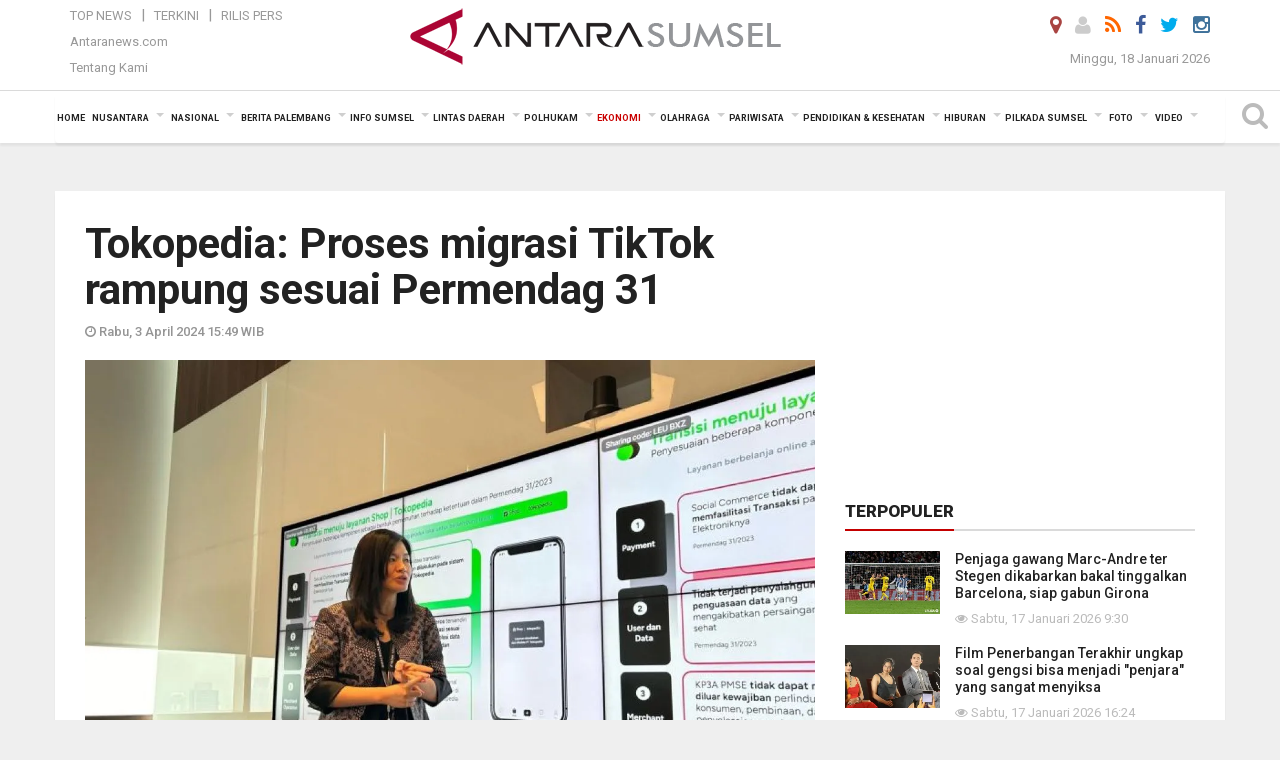

--- FILE ---
content_type: text/html; charset=UTF-8
request_url: https://sumsel.antaranews.com/berita/739044/tokopedia-proses-migrasi-tiktok-rampung-sesuai-permendag-31
body_size: 19659
content:
<!doctype html>
<html>
<head>
  <meta charset="utf-8">
  <title>Tokopedia: Proses migrasi TikTok rampung sesuai Permendag 31 - ANTARA News Sumatera Selatan</title>
<meta name="keywords" content="tokopedia,tiktok shop,shop tokopedia,permendag 31" />
<meta name="description" content="Presiden Tokopedia Melissa Siska Juminto mengatakan bahwa proses migrasi TikTok Shop ke Tokopedia telah rampung pada 27 Maret 2024 sesuai dengan Peraturan Menteri Perdagangan ANTARA News sumsel ekonomi ..." />
<meta property="og:title" content="Tokopedia: Proses migrasi TikTok rampung sesuai Permendag 31" />
<meta property="og:description" content="Presiden Tokopedia Melissa Siska Juminto mengatakan bahwa proses migrasi TikTok Shop ke Tokopedia telah rampung pada 27 Maret 2024 sesuai dengan Peraturan Menteri Perdagangan ANTARA News sumsel ekonomi ..." />
<meta property="og:image" content="https://cdn.antaranews.com/cache/1200x800/2024/04/03/IMG_6869.jpeg" />
<link rel="preload" as="image" href="https://cdn.antaranews.com/cache/1200x800/2024/04/03/IMG_6869.jpeg.webp" imagesrcset="https://cdn.antaranews.com/cache/360x240/2024/04/03/IMG_6869.jpeg.webp 360w, https://cdn.antaranews.com/cache/800x533/2024/04/03/IMG_6869.jpeg.webp 800w, https://cdn.antaranews.com/cache/1200x800/2024/04/03/IMG_6869.jpeg.webp 1200w" />
<link rel="amphtml" href="https://sumsel.antaranews.com/amp/berita/739044/tokopedia-proses-migrasi-tiktok-rampung-sesuai-permendag-31" />
<meta property="og:site_name" content="Antara News Sumsel" />
<meta property="og:locale" content="id_ID" />
<meta property="article:section" content="Indonesia" />
<link rel="image_src" href="https://cdn.antaranews.com/cache/800x533/2024/04/03/IMG_6869.jpeg" />
<meta itemprop="datePublished" content="Wed, 03 Apr 2024 15:49:21 +0700" />
<link rel="dns-prefetch" href="twitter.com">
<meta name="twitter:card" content="summary_large_image">
<meta name="twitter:site" content="@ANTARASumsel">
<meta name="twitter:creator" content="@ANTARASumsel">
<meta name="twitter:title" content="Tokopedia: Proses migrasi TikTok rampung sesuai Permendag 31">
<meta name="twitter:description" content="Presiden Tokopedia Melissa Siska Juminto mengatakan bahwa proses migrasi TikTok Shop ke Tokopedia telah rampung pada 27 Maret 2024 sesuai dengan Peraturan Menteri Perdagangan ANTARA News sumsel ekonomi ...">
<meta name="twitter:image:src" content="https://cdn.antaranews.com/cache/800x533/2024/04/03/IMG_6869.jpeg?1768679594" />
<meta name="twitter:image" content="https://cdn.antaranews.com/cache/800x533/2024/04/03/IMG_6869.jpeg?1768679594">
<script type="application/ld+json">{"@context":"https://schema.org","@type":"NewsArticle","headline":"Tokopedia: Proses migrasi TikTok rampung sesuai Permendag 31","mainEntityOfPage":{"@type":"WebPage","@id":"https://sumsel.antaranews.com/berita/739044/tokopedia-proses-migrasi-tiktok-rampung-sesuai-permendag-31"},"url":"https://sumsel.antaranews.com/berita/739044/tokopedia-proses-migrasi-tiktok-rampung-sesuai-permendag-31","image":{"@type":"ImageObject","url":"https://cdn.antaranews.com/cache/1200x800/2024/04/03/IMG_6869.jpeg","height":800,"width":1200},"dateCreated":"2024-04-03T15:49:21+07:00","datePublished":"2024-04-03T15:49:21+07:00","dateModified":"2024-04-03T15:49:21+07:00","articleSection":"News","creator":{"@type":"Person","name":"Maria Cicilia Galuh Prayudhia"},"author":{"@type":"Person","name":"Aang Sabarudin"},"keywords":["Tokopedia","Tiktok Shop","Shop Tokopedia","Permendag 31"],"publisher":{"@type":"Organization","name":"ANTARA Sumsel","logo":{"@type":"ImageObject","url":"https://sumsel.antaranews.com/img/www.antarasumsel.com.png","width":353,"height":60}},"description":"Presiden Tokopedia Melissa Siska Juminto mengatakan bahwa proses migrasi TikTok Shop ke Tokopedia telah rampung pada 27 Maret 2024 sesuai dengan Peraturan Menteri Perdagangan ANTARA News sumsel ekonomi ..."}</script>  <meta name="copyright" content="ANTARA News Agency">
  <meta http-equiv="X-UA-Compatible" content="IE=edge">
  <link rel="canonical" href="https://sumsel.antaranews.com/berita/739044/tokopedia-proses-migrasi-tiktok-rampung-sesuai-permendag-31" />     <meta class="viewport" name="viewport" content="width=device-width, initial-scale=1.0">
    <!--<meta class="viewport" name="viewport" content="width=device-width, initial-scale=1.0">-->
  
  <script async src='https://www.googletagmanager.com/gtag/js?id=G-SLR5XY745P'></script>
	<script>
	  window.dataLayer = window.dataLayer || [];
	  function gtag(){dataLayer.push(arguments);}
	  gtag('js', new Date());

	  gtag('config', 'G-SLR5XY745P');
	</script>
  <!-- Favicon -->
  <link rel="shortcut icon" href="https://sumsel.antaranews.com/img/index.ico" type="image/x-icon" />
  <link rel="apple-touch-icon" sizes="57x57" href="https://static.antaranews.com/img/favicon/apple-icon-57x57.png">
  <link rel="apple-touch-icon" sizes="60x60" href="https://static.antaranews.com/img/favicon/apple-icon-60x60.png">
  <link rel="apple-touch-icon" sizes="72x72" href="https://static.antaranews.com/img/favicon/apple-icon-72x72.png">
  <link rel="apple-touch-icon" sizes="76x76" href="https://static.antaranews.com/img/favicon/apple-icon-76x76.png">
  <link rel="apple-touch-icon" sizes="114x114" href="https://static.antaranews.com/img/favicon/apple-icon-114x114.png">
  <link rel="apple-touch-icon" sizes="120x120" href="https://static.antaranews.com/img/favicon/apple-icon-120x120.png">
  <link rel="apple-touch-icon" sizes="144x144" href="https://static.antaranews.com/img/favicon/apple-icon-144x144.png">
  <link rel="apple-touch-icon" sizes="152x152" href="https://static.antaranews.com/img/favicon/apple-icon-152x152.png">
  <link rel="apple-touch-icon" sizes="180x180" href="https://static.antaranews.com/img/favicon/apple-icon-180x180.png">
 <!-- Jquery js -->
 <script src="https://sumsel.antaranews.com/js/jquery-1.11.2.min.js"></script>
  <!-- Google Fonts -->
  <link href="https://static.antaranews.com" rel="preconnect" />
  <link href="https://img.antaranews.com" rel="preconnect" />
  <link href="https://fonts.gstatic.com" rel="preconnect" crossorigin />
  <link href="https://ads.antaranews.com" rel="dns-prefetch" />
  <link href="https://www.google-analytics.com" rel="preconnect" crossorigin />
  <link href="https://www.googletagmanager.com" rel="preconnect" crossorigin />
  <link href="https://www.googletagservices.com" rel="preconnect" crossorigin />
  <link href="https://pagead2.googlesyndication.com" rel="preconnect" crossorigin />
  <link href="https://cdn.antaranews.com" rel="dns-prefetch" />
  
  <link href="https://fonts.googleapis.com/css?family=Roboto:100,300,300italic,400,400italic,500,700,700italic,900&display=swap" rel="preload" as="style" />
  <link href="https://fonts.googleapis.com/css?family=Roboto:100,300,300italic,400,400italic,500,700,700italic,900&display=swap" rel="stylesheet" />
  
  <!-- Icon Font -->
  <link rel="stylesheet" href="https://sumsel.antaranews.com/plugins/font-awesome/css/font-awesome.min.css">

  <!-- Bootstrap CSS -->
  <link rel="stylesheet" href="https://sumsel.antaranews.com/plugins/bootstrap/css/bootstrap.min.css">

  <!-- Theme CSS -->
  <link rel="stylesheet" href="https://sumsel.antaranews.com/css/style.css?v=1.4">
  
  <!--[if lt IE 9]>
    <script src="https://oss.maxcdn.com/libs/html5shiv/3.7.0/html5shiv.js"></script>
    <script src="https://oss.maxcdn.com/libs/respond.js/1.4.2/respond.min.js"></script>
  <![endif]-->
  <link rel="stylesheet" href="https://sumsel.antaranews.com/css/addstyle.css?v=1.18">
  <link rel="stylesheet" href="https://sumsel.antaranews.com/css/flaxslider.css">
  <link rel="stylesheet" href="https://sumsel.antaranews.com/css/assets.css?v=1.7">
  <link rel="stylesheet" href="https://sumsel.antaranews.com/css/media-query.css?v=1.3">
  <script src="https://static.antaranews.com/js/plugins/lazysizes/lazysizes.min.js" defer></script>
 
</head><body>
<div id="main" class="header-big">
  
  <header class="header-wrapper clearfix">
    
	<!-- .header-top -->

    <div class="header-mid navbar-collapse collapse">
		
			<div id="tophead_menu" class="pb10">
	<div class="container">
        <div class="">
          <div class="row">
			 <div class="col-md-3 topmenu-header navbar-collapse collapse">
				 <div>
				 <ul id="ul-top">
							<li><a href="https://sumsel.antaranews.com/top-news" data-toggle="tooltip" data-placement="bottom" title="Top News">Top News</a></li>
							<li><a href="https://sumsel.antaranews.com/terkini" data-toggle="tooltip" data-placement="bottom" title="Terkini">Terkini</a></li>
							<li><a href="https://sumsel.antaranews.com/rilis-pers" data-toggle="tooltip" data-placement="bottom" title="Rilis Pers">Rilis Pers</a></li>
						</ul>
				 </div>
				 
				  <div class="mt5">
					<a href="http://www.antaranews.com/" data-toggle="tooltip" data-placement="bottom" title="Antaranews.com">Antaranews.com</a>
				 </div>
				 <div class="mt5">
					<a href="https://sumsel.antaranews.com/about-us" data-toggle="tooltip" data-placement="bottom" title="Tentang Kami">Tentang Kami</a>
				 </div>
			 </div>
            <div class="col-md-6 m0">
              <div class="header-mid-wrapper text-center clearfix">
                <div class="mid-logo-wrapper">
                  <a class="logo" href="/" title="ANTARA News Sumatera Selatan" rel="home">
					<img alt="Logo Header Antaranews sumsel" src="https://sumsel.antaranews.com/img/www.antarasumsel.com.png" />
                  </a><!-- .logo -->
                </div>
              </div>
            </div>
			 <div class="col-md-3 navbar-collapse collapse sosposition">
			 <div class="social-icons pull-right sosmargin">
				<a href="#" id="myLocation" class="active" data-toggle="tooltip" data-placement="bottom" title="Nonaktifkan Lokasi"><i class="fa fa-map-marker fa-lg text-danger"></i></a>
				<a href="https://sumsel.antaranews.com/login" data-toggle="tooltip" data-placement="bottom" title="Login"><i class="fa fa-user fa-lg"></i></a>
				<a href="https://sumsel.antaranews.com/rss/" data-toggle="tooltip" data-placement="bottom" title="Rss"><i class="fa fa-rss fa-lg"></i></a>
                <a href="https://www.facebook.com/ANTARASumsel" data-toggle="tooltip" data-placement="bottom" title="Facebook"><i class="fa fa-facebook fa-lg"></i></a>
                <a href="http://www.twitter.com/antarasumsel" data-toggle="tooltip" data-placement="bottom" title="Twitter"><i class="fa fa-twitter fa-lg"></i></a>
                <!--
				<a href="https://plus.google.com/u/2/106558717481681581408" data-toggle="tooltip" data-placement="bottom" title="Google+"><i class="fa fa-google-plus fa-lg"></i></a>
				-->
				<a href="https://www.instagram.com/sumsel.antaranews" data-original-title="Instagram" title="Instagram" data-placement="bottom" data-toggle="tooltip"><i class="fa fa-instagram fa-lg"></i></a>
				
              </div>
			
				<div class="topdate">Minggu, 18 Januari 2026</div>
			 </div>
			 
          </div>
        </div>
      </div>
</div>	</div><!-- .header-mid -->
	
	<div class="header text-center" id="header">
	   <div class="container relative" id="con">
        <!--<div class="mag-content">-->
          <div class="row">
           <!--<div class="col-md-12">-->
                          <!-- Mobile Menu Button -->
           <div>
		   <a class="navbar-toggle collapsed" id="nav-button" href="#mobile-nav">
              <span class="icon-bar"></span>
              <span class="icon-bar"></span>
              <span class="icon-bar"></span>
              <span class="icon-bar"></span>
            </a><!-- .navbar-toggle -->
			<div class="navbar-toggle collapsed topmidlogo"><a href="https://sumsel.antaranews.com"><img src="https://sumsel.antaranews.com/img/www.antarasumsel.com-kecil.png" alt="ANTARA News Sumatera Selatan" /></a></div>
			
			 <a class="navbar-toggle collapsed pull-right" id="src-mobile" href="#mobile-src">
              <span class="fa fa-search fa-lg" style="background-color:#fff;"></span>
            </a>
			</div>
		
			<!-- .navbar-toggle -->
			 
            <!-- Main Nav Wrapper -->
            <nav class="navbar mega-menu">
				 <div id="formobile" class="src_position">
				<form action="https://sumsel.antaranews.com/search" method="get">
					<input class="sb-search-input maxfieldsrc" placeholder="Kata Kunci ..." type="text" value="" name="q" id="search">
				 </form>
				</div>
			
              <a class="logo" id="logoscroll" href="https://sumsel.antaranews.com" title="ANTARA News Sumatera Selatan" rel="home">
               <img alt="Logo Small Fixed Antaranews sumsel" src="https://sumsel.antaranews.com/img/logo-antara.png" />
              </a><!-- .logo -->
              
              <!-- Navigation Menu -->
           <div class="container dropdown-menu fullwidth navbar-collapse collapse">
              <ul class="nav navbar-nav">
				 <li class="dropdown mega-full menu-color1">
					<a href="https://sumsel.antaranews.com" role="button" aria-expanded="false">Home</a>
				 </li>
				 <li class="dropdown mega-full menu-color1">
					<a href="https://sumsel.antaranews.com/nusantara" class="dropdown-toggle " data-toggle="dropdown" role="button" aria-expanded="false">Nusantara</a>
						<ul class="container dropdown-menu fullwidth m0" style="animation-delay:0.2s;">
							<li>
								<div class="tabbable tabs-left">
									<ul class="nav nav-tabs nav-horizontal">
										<li class="col-sm-3"><a href="https://www.antaranews.com" target="_blank" title="antaranews.com">antaranews.com</a></li><li class="col-sm-3"><a href="https://aceh.antaranews.com" target="_blank" title="Aceh/NAD">Aceh/NAD</a></li><li class="col-sm-3"><a href="https://bali.antaranews.com" target="_blank" title="Bali">Bali</a></li><li class="col-sm-3"><a href="https://babel.antaranews.com" target="_blank" title="Bangka/Belitung">Bangka/Belitung</a></li><li class="col-sm-3"><a href="https://banten.antaranews.com" target="_blank" title="Banten">Banten</a></li><li class="col-sm-3"><a href="https://bengkulu.antaranews.com" target="_blank" title="Bengkulu">Bengkulu</a></li><li class="col-sm-3"><a href="https://gorontalo.antaranews.com" target="_blank" title="Gorontalo">Gorontalo</a></li><li class="col-sm-3"><a href="https://jambi.antaranews.com" target="_blank" title="Jambi">Jambi</a></li><li class="col-sm-3"><a href="https://jabar.antaranews.com" target="_blank" title="Jawa Barat">Jawa Barat</a></li><li class="col-sm-3"><a href="https://jateng.antaranews.com" target="_blank" title="Jawa Tengah">Jawa Tengah</a></li><li class="col-sm-3"><a href="https://jatim.antaranews.com" target="_blank" title="Jawa Timur">Jawa Timur</a></li><li class="col-sm-3"><a href="https://kalbar.antaranews.com" target="_blank" title="Kalimantan Barat">Kalimantan Barat</a></li><li class="col-sm-3"><a href="https://kalsel.antaranews.com" target="_blank" title="Kalimantan Selatan">Kalimantan Selatan</a></li><li class="col-sm-3"><a href="https://kalteng.antaranews.com" target="_blank" title="Kalimantan Tengah">Kalimantan Tengah</a></li><li class="col-sm-3"><a href="https://kaltim.antaranews.com" target="_blank" title="Kalimantan Timur">Kalimantan Timur</a></li><li class="col-sm-3"><a href="https://kaltara.antaranews.com" target="_blank" title="Kalimantan Utara">Kalimantan Utara</a></li><li class="col-sm-3"><a href="https://kepri.antaranews.com" target="_blank" title="Kepulauan Riau">Kepulauan Riau</a></li><li class="col-sm-3"><a href="https://kl.antaranews.com" target="_blank" title="Kuala Lumpur">Kuala Lumpur</a></li><li class="col-sm-3"><a href="https://lampung.antaranews.com" target="_blank" title="Lampung">Lampung</a></li><li class="col-sm-3"><a href="https://ambon.antaranews.com" target="_blank" title="Maluku">Maluku</a></li><li class="col-sm-3"><a href="https://megapolitan.antaranews.com" target="_blank" title="Megapolitan">Megapolitan</a></li><li class="col-sm-3"><a href="https://mataram.antaranews.com" target="_blank" title="NTB">NTB</a></li><li class="col-sm-3"><a href="https://kupang.antaranews.com" target="_blank" title="NTT">NTT</a></li><li class="col-sm-3"><a href="https://papua.antaranews.com" target="_blank" title="Papua">Papua</a></li><li class="col-sm-3"><a href="https://papuatengah.antaranews.com" target="_blank" title="Papua Tengah">Papua Tengah</a></li><li class="col-sm-3"><a class="" href="https://riau.antaranews.com" target="_blank" title="Riau">Riau</a></li><li class="col-sm-3"><a href="https://makassar.antaranews.com" target="_blank" title="Sulawesi Selatan">Sulawesi Selatan</a></li><li class="col-sm-3"><a href="https://sulteng.antaranews.com" target="_blank" title="Sulawesi Tengah">Sulawesi Tengah</a></li><li class="col-sm-3"><a href="https://sultra.antaranews.com" target="_blank" title="Sulawesi Tenggara">Sulawesi Tenggara</a></li><li class="col-sm-3"><a href="https://manado.antaranews.com" target="_blank" title="Sulawesi Utara">Sulawesi Utara</a></li><li class="col-sm-3"><a href="https://sumbar.antaranews.com" target="_blank" title="Sumatera Barat">Sumatera Barat</a></li><li class="col-sm-3"><a href="https://sumsel.antaranews.com" target="_blank" title="Sumatera Selatan">Sumatera Selatan</a></li><li class="col-sm-3"><a href="https://sumut.antaranews.com" target="_blank" title="Sumatera Utara">Sumatera Utara</a></li><li class="col-sm-3"><a href="https://jogja.antaranews.com" target="_blank" title="Yogyakarta">Yogyakarta</a></li>									</ul>
								</div>
							</li>
						</ul>
				</li>
				
				<li class="dropdown mega-full menu-color1">
						<a href="https://sumsel.antaranews.com/nasional" class="dropdown-toggle " data-toggle="dropdown" role="button" aria-expanded="false">Nasional</a>
							<ul class="container dropdown-menu fullwidth m0" style="animation-delay:0.2s;">
								<li>
								  <div class="mega-menu-5block">
																		<div class="mega-menu-news">
					  <div class="mega-menu-img relative">
						
						<a href="https://sumsel.antaranews.com/berita/808021/jusuf-kalla-sebut-sikap-kritis-merupakan-bagian-dari-demokrasi" title="Jusuf Kalla sebut sikap kritis merupakan bagian dari demokrasi" rel="nofollow">
						 <picture>
							<source type="image/webp" data-srcset="https://cdn.antaranews.com/cache/270x180/2026/01/15/1000070967.jpg.webp">
							<img data-src="https://cdn.antaranews.com/cache/270x180/2026/01/15/1000070967.jpg" class="lazyload" alt="Jusuf Kalla sebut sikap kritis merupakan bagian dari demokrasi">
						</picture>
						</a>
					  </div>
					  <div class="mega-menu-detail">
						<h4 class="entry-title">
						  <a href="https://sumsel.antaranews.com/berita/808021/jusuf-kalla-sebut-sikap-kritis-merupakan-bagian-dari-demokrasi" rel="nofollow" title="Jusuf Kalla sebut sikap kritis merupakan bagian dari demokrasi">Jusuf Kalla sebut sikap kritis merupakan bagian dari demokrasi</a>
						  <p class="simple-share mt5">Kamis, 15 Januari 2026 14:30</p>
						</h4>
					  </div>
					</div><div class="mega-menu-news">
					  <div class="mega-menu-img relative">
						
						<a href="https://sumsel.antaranews.com/berita/807945/antaranews-raih-lagi-adam-malik-awards-untuk-media-daring-terbaik" title="Antaranews raih lagi Adam Malik Awards untuk media daring terbaik" rel="nofollow">
						 <picture>
							<source type="image/webp" data-srcset="https://cdn.antaranews.com/cache/270x180/2026/01/14/IMG_0699.jpeg.webp">
							<img data-src="https://cdn.antaranews.com/cache/270x180/2026/01/14/IMG_0699.jpeg" class="lazyload" alt="Antaranews raih lagi Adam Malik Awards untuk media daring terbaik">
						</picture>
						</a>
					  </div>
					  <div class="mega-menu-detail">
						<h4 class="entry-title">
						  <a href="https://sumsel.antaranews.com/berita/807945/antaranews-raih-lagi-adam-malik-awards-untuk-media-daring-terbaik" rel="nofollow" title="Antaranews raih lagi Adam Malik Awards untuk media daring terbaik">Antaranews raih lagi Adam Malik Awards untuk media daring terbaik</a>
						  <p class="simple-share mt5">Rabu, 14 Januari 2026 12:37</p>
						</h4>
					  </div>
					</div><div class="mega-menu-news">
					  <div class="mega-menu-img relative">
						
						<a href="https://sumsel.antaranews.com/berita/807929/menhaj-petugas-haji-dilarang-layani-atasan-dan-fokus-pelayanan-jamaah" title="Menhaj: Petugas haji dilarang layani atasan dan fokus pelayanan jamaah" rel="nofollow">
						 <picture>
							<source type="image/webp" data-srcset="https://cdn.antaranews.com/cache/270x180/2026/01/14/IMG-20260114-WA0080.jpg.webp">
							<img data-src="https://cdn.antaranews.com/cache/270x180/2026/01/14/IMG-20260114-WA0080.jpg" class="lazyload" alt="Menhaj: Petugas haji dilarang layani atasan dan fokus pelayanan jamaah">
						</picture>
						</a>
					  </div>
					  <div class="mega-menu-detail">
						<h4 class="entry-title">
						  <a href="https://sumsel.antaranews.com/berita/807929/menhaj-petugas-haji-dilarang-layani-atasan-dan-fokus-pelayanan-jamaah" rel="nofollow" title="Menhaj: Petugas haji dilarang layani atasan dan fokus pelayanan jamaah">Menhaj: Petugas haji dilarang layani atasan dan fokus pelayanan jamaah</a>
						  <p class="simple-share mt5">Rabu, 14 Januari 2026 12:11</p>
						</h4>
					  </div>
					</div><div class="mega-menu-news">
					  <div class="mega-menu-img relative">
						
						<a href="https://sumsel.antaranews.com/berita/807653/protes-di-iran-meluas-trump-pertimbangkan-serangan" title="Protes di Iran meluas, Trump pertimbangkan serangan" rel="nofollow">
						 <picture>
							<source type="image/webp" data-srcset="https://cdn.antaranews.com/cache/270x180/2026/01/11/anadolu_iran_protest.jpg.webp">
							<img data-src="https://cdn.antaranews.com/cache/270x180/2026/01/11/anadolu_iran_protest.jpg" class="lazyload" alt="Protes di Iran meluas, Trump pertimbangkan serangan">
						</picture>
						</a>
					  </div>
					  <div class="mega-menu-detail">
						<h4 class="entry-title">
						  <a href="https://sumsel.antaranews.com/berita/807653/protes-di-iran-meluas-trump-pertimbangkan-serangan" rel="nofollow" title="Protes di Iran meluas, Trump pertimbangkan serangan">Protes di Iran meluas, Trump pertimbangkan serangan</a>
						  <p class="simple-share mt5">Minggu, 11 Januari 2026 13:41</p>
						</h4>
					  </div>
					</div><div class="mega-menu-news">
					  <div class="mega-menu-img relative">
						
						<a href="https://sumsel.antaranews.com/berita/807621/trump-dikabarkan-minta-militer-rencanakan-invasi-ke-greenland" title="Trump dikabarkan minta militer rencanakan invasi ke Greenland" rel="nofollow">
						 <picture>
							<source type="image/webp" data-srcset="https://cdn.antaranews.com/cache/270x180/2026/01/10/ilustrasi-Greenland-glasier.jpg.webp">
							<img data-src="https://cdn.antaranews.com/cache/270x180/2026/01/10/ilustrasi-Greenland-glasier.jpg" class="lazyload" alt="Trump dikabarkan minta militer rencanakan invasi ke Greenland">
						</picture>
						</a>
					  </div>
					  <div class="mega-menu-detail">
						<h4 class="entry-title">
						  <a href="https://sumsel.antaranews.com/berita/807621/trump-dikabarkan-minta-militer-rencanakan-invasi-ke-greenland" rel="nofollow" title="Trump dikabarkan minta militer rencanakan invasi ke Greenland">Trump dikabarkan minta militer rencanakan invasi ke Greenland</a>
						  <p class="simple-share mt5">Minggu, 11 Januari 2026 11:17</p>
						</h4>
					  </div>
					</div>								   </div>
								</li>
							</ul>
				</li>
				
               <li class="dropdown mega-full menu-color1"><a href="https://sumsel.antaranews.com/berita-palembang" class="dropdown-toggle" data-toggle="dropdown" role="button" aria-expanded="false">Berita Palembang</a><ul class="container dropdown-menu fullwidth m0" style="animation-delay:0.2s;">
								<li><div class="mega-menu-5block"><div class="mega-menu-news">
							  <div class="mega-menu-img relative">
								<a href="https://sumsel.antaranews.com/berita/808070/sebanyak-1000-penceramah-di-kota-palembang-terlibat-dalam-program-bangun-mental-spiritual-warga" title="Sebanyak 1.000 penceramah di Kota Palembang terlibat dalam program bangun mental spiritual warga">
									
								   <picture>
										<source type="image/webp" data-srcset="https://cdn.antaranews.com/cache/270x180/2025/02/06/1000462636.jpg.webp">
										<img data-src="https://cdn.antaranews.com/cache/270x180/2025/02/06/1000462636.jpg" class="lazyload" alt="Sebanyak 1.000 penceramah di Kota Palembang terlibat dalam program bangun mental spiritual warga" >
									</picture>
								 
								</a>
							  </div>
							  <div class="mega-menu-detail">
								<h4 class="entry-title">
								  <a href="https://sumsel.antaranews.com/berita/808070/sebanyak-1000-penceramah-di-kota-palembang-terlibat-dalam-program-bangun-mental-spiritual-warga" title="Sebanyak 1.000 penceramah di Kota Palembang terlibat dalam program bangun mental spiritual warga">Sebanyak 1.000 penceramah di Kota Palembang terlibat dalam program bangun mental spiritual warga</a>
								</h4>
							  </div>
							</div><div class="mega-menu-news">
							  <div class="mega-menu-img relative">
								<a href="https://sumsel.antaranews.com/berita/807973/palembang-gencarkan-vaksinasi-dbd-gratis-untuk-5000-anak-sekolah" title="Palembang gencarkan vaksinasi DBD gratis untuk 5.000 anak sekolah">
									
								   <picture>
										<source type="image/webp" data-srcset="https://cdn.antaranews.com/cache/270x180/2026/01/14/1001110689.jpg.webp">
										<img data-src="https://cdn.antaranews.com/cache/270x180/2026/01/14/1001110689.jpg" class="lazyload" alt="Palembang gencarkan vaksinasi DBD gratis untuk 5.000 anak sekolah" >
									</picture>
								 
								</a>
							  </div>
							  <div class="mega-menu-detail">
								<h4 class="entry-title">
								  <a href="https://sumsel.antaranews.com/berita/807973/palembang-gencarkan-vaksinasi-dbd-gratis-untuk-5000-anak-sekolah" title="Palembang gencarkan vaksinasi DBD gratis untuk 5.000 anak sekolah">Palembang gencarkan vaksinasi DBD gratis untuk 5.000 anak sekolah</a>
								</h4>
							  </div>
							</div><div class="mega-menu-news">
							  <div class="mega-menu-img relative">
								<a href="https://sumsel.antaranews.com/berita/807957/pemkot-palembang-targetkan-membangun-15-puskesmas-inklusif" title="Pemkot Palembang targetkan membangun 15 puskesmas inklusif">
									
								   <picture>
										<source type="image/webp" data-srcset="https://cdn.antaranews.com/cache/270x180/2026/01/14/1001109872.jpg.webp">
										<img data-src="https://cdn.antaranews.com/cache/270x180/2026/01/14/1001109872.jpg" class="lazyload" alt="Pemkot Palembang targetkan membangun 15 puskesmas inklusif" >
									</picture>
								 
								</a>
							  </div>
							  <div class="mega-menu-detail">
								<h4 class="entry-title">
								  <a href="https://sumsel.antaranews.com/berita/807957/pemkot-palembang-targetkan-membangun-15-puskesmas-inklusif" title="Pemkot Palembang targetkan membangun 15 puskesmas inklusif">Pemkot Palembang targetkan membangun 15 puskesmas inklusif</a>
								</h4>
							  </div>
							</div><div class="mega-menu-news">
							  <div class="mega-menu-img relative">
								<a href="https://sumsel.antaranews.com/berita/807781/kota-palembang-diprakirakan-diguyur-hujan-selasa-ini" title="Kota Palembang diprakirakan diguyur hujan, Selasa ini">
									
								   <picture>
										<source type="image/webp" data-srcset="https://cdn.antaranews.com/cache/270x180/2025/10/29/1000926119.jpg.webp">
										<img data-src="https://cdn.antaranews.com/cache/270x180/2025/10/29/1000926119.jpg" class="lazyload" alt="Kota Palembang diprakirakan diguyur hujan, Selasa ini" >
									</picture>
								 
								</a>
							  </div>
							  <div class="mega-menu-detail">
								<h4 class="entry-title">
								  <a href="https://sumsel.antaranews.com/berita/807781/kota-palembang-diprakirakan-diguyur-hujan-selasa-ini" title="Kota Palembang diprakirakan diguyur hujan, Selasa ini">Kota Palembang diprakirakan diguyur hujan, Selasa ini</a>
								</h4>
							  </div>
							</div><div class="mega-menu-news">
							  <div class="mega-menu-img relative">
								<a href="https://sumsel.antaranews.com/berita/807769/kilang-pertamina-plaju-dorong-produksi-dan-efisiensi-2025-melalui-strategi-optimasi-terpadu" title="Kilang Pertamina Plaju dorong produksi dan efisiensi 2025 melalui strategi optimasi terpadu">
									
								   <picture>
										<source type="image/webp" data-srcset="https://cdn.antaranews.com/cache/270x180/2026/01/13/IMG-20260113-WA0001.jpg.webp">
										<img data-src="https://cdn.antaranews.com/cache/270x180/2026/01/13/IMG-20260113-WA0001.jpg" class="lazyload" alt="Kilang Pertamina Plaju dorong produksi dan efisiensi 2025 melalui strategi optimasi terpadu" >
									</picture>
								 
								</a>
							  </div>
							  <div class="mega-menu-detail">
								<h4 class="entry-title">
								  <a href="https://sumsel.antaranews.com/berita/807769/kilang-pertamina-plaju-dorong-produksi-dan-efisiensi-2025-melalui-strategi-optimasi-terpadu" title="Kilang Pertamina Plaju dorong produksi dan efisiensi 2025 melalui strategi optimasi terpadu">Kilang Pertamina Plaju dorong produksi dan efisiensi 2025 melalui strategi optimasi terpadu</a>
								</h4>
							  </div>
							</div></div></li>
								</ul>
							</li><li class="dropdown mega-full menu-color1"><a href="https://sumsel.antaranews.com/info-sumsel" class="dropdown-toggle" data-toggle="dropdown" role="button" aria-expanded="false">Info Sumsel</a><ul class="container dropdown-menu fullwidth m0" style="animation-delay:0.2s;">
								<li><div class="mega-menu-5block"><div class="mega-menu-news">
							  <div class="mega-menu-img relative">
								<a href="https://sumsel.antaranews.com/berita/808074/bocah-tenggelam-di-sungai-lematang-muara-enim-sudah-ditemukan" title="Bocah tenggelam di Sungai Lematang Muara Enim sudah ditemukan">
									
								   <picture>
										<source type="image/webp" data-srcset="https://cdn.antaranews.com/cache/270x180/2026/01/16/1001115132.jpg.webp">
										<img data-src="https://cdn.antaranews.com/cache/270x180/2026/01/16/1001115132.jpg" class="lazyload" alt="Bocah tenggelam di Sungai Lematang Muara Enim sudah ditemukan" >
									</picture>
								 
								</a>
							  </div>
							  <div class="mega-menu-detail">
								<h4 class="entry-title">
								  <a href="https://sumsel.antaranews.com/berita/808074/bocah-tenggelam-di-sungai-lematang-muara-enim-sudah-ditemukan" title="Bocah tenggelam di Sungai Lematang Muara Enim sudah ditemukan">Bocah tenggelam di Sungai Lematang Muara Enim sudah ditemukan</a>
								</h4>
							  </div>
							</div><div class="mega-menu-news">
							  <div class="mega-menu-img relative">
								<a href="https://sumsel.antaranews.com/berita/808062/banyuasin-buka-peluang-kerja-sama-swasta-garap-bisnis-pelayanan-air-bersih" title="Banyuasin buka peluang kerja sama swasta garap bisnis pelayanan air bersih">
									
								   <picture>
										<source type="image/webp" data-srcset="https://cdn.antaranews.com/cache/270x180/2026/01/16/20260116_191513.jpg.webp">
										<img data-src="https://cdn.antaranews.com/cache/270x180/2026/01/16/20260116_191513.jpg" class="lazyload" alt="Banyuasin buka peluang kerja sama swasta garap bisnis pelayanan air bersih" >
									</picture>
								 
								</a>
							  </div>
							  <div class="mega-menu-detail">
								<h4 class="entry-title">
								  <a href="https://sumsel.antaranews.com/berita/808062/banyuasin-buka-peluang-kerja-sama-swasta-garap-bisnis-pelayanan-air-bersih" title="Banyuasin buka peluang kerja sama swasta garap bisnis pelayanan air bersih">Banyuasin buka peluang kerja sama swasta garap bisnis pelayanan air bersih</a>
								</h4>
							  </div>
							</div><div class="mega-menu-news">
							  <div class="mega-menu-img relative">
								<a href="https://sumsel.antaranews.com/berita/808057/sebanyak-78-siswa-gabung-sekolah-rakyat-oku" title="Sebanyak 78 siswa gabung Sekolah Rakyat OKU">
									
								   <picture>
										<source type="image/webp" data-srcset="https://cdn.antaranews.com/cache/270x180/2026/01/15/IMG_20260115_193249.jpg.webp">
										<img data-src="https://cdn.antaranews.com/cache/270x180/2026/01/15/IMG_20260115_193249.jpg" class="lazyload" alt="Sebanyak 78 siswa gabung Sekolah Rakyat OKU" >
									</picture>
								 
								</a>
							  </div>
							  <div class="mega-menu-detail">
								<h4 class="entry-title">
								  <a href="https://sumsel.antaranews.com/berita/808057/sebanyak-78-siswa-gabung-sekolah-rakyat-oku" title="Sebanyak 78 siswa gabung Sekolah Rakyat OKU">Sebanyak 78 siswa gabung Sekolah Rakyat OKU</a>
								</h4>
							  </div>
							</div><div class="mega-menu-news">
							  <div class="mega-menu-img relative">
								<a href="https://sumsel.antaranews.com/berita/808053/sebanyak-3995-hektare-sawah-rusak-di-sumsel-akibat-banjir" title="Sebanyak 3.995 hektare sawah rusak di Sumsel akibat banjir">
									
								   <picture>
										<source type="image/webp" data-srcset="https://cdn.antaranews.com/cache/270x180/2026/01/15/20251213_155443.jpg.webp">
										<img data-src="https://cdn.antaranews.com/cache/270x180/2026/01/15/20251213_155443.jpg" class="lazyload" alt="Sebanyak 3.995 hektare sawah rusak di Sumsel akibat banjir" >
									</picture>
								 
								</a>
							  </div>
							  <div class="mega-menu-detail">
								<h4 class="entry-title">
								  <a href="https://sumsel.antaranews.com/berita/808053/sebanyak-3995-hektare-sawah-rusak-di-sumsel-akibat-banjir" title="Sebanyak 3.995 hektare sawah rusak di Sumsel akibat banjir">Sebanyak 3.995 hektare sawah rusak di Sumsel akibat banjir</a>
								</h4>
							  </div>
							</div><div class="mega-menu-news">
							  <div class="mega-menu-img relative">
								<a href="https://sumsel.antaranews.com/berita/808049/pemprov-sumsel-terus-evaluasi-progres-perbaikan-jembatan-p6-lalan-musi-banyuasin" title="Pemprov Sumsel terus evaluasi progres perbaikan Jembatan P6 Lalan Musi Banyuasin">
									
								   <picture>
										<source type="image/webp" data-srcset="https://cdn.antaranews.com/cache/270x180/2026/01/15/IMG_0686.jpeg.webp">
										<img data-src="https://cdn.antaranews.com/cache/270x180/2026/01/15/IMG_0686.jpeg" class="lazyload" alt="Pemprov Sumsel terus evaluasi progres perbaikan Jembatan P6 Lalan Musi Banyuasin" >
									</picture>
								 
								</a>
							  </div>
							  <div class="mega-menu-detail">
								<h4 class="entry-title">
								  <a href="https://sumsel.antaranews.com/berita/808049/pemprov-sumsel-terus-evaluasi-progres-perbaikan-jembatan-p6-lalan-musi-banyuasin" title="Pemprov Sumsel terus evaluasi progres perbaikan Jembatan P6 Lalan Musi Banyuasin">Pemprov Sumsel terus evaluasi progres perbaikan Jembatan P6 Lalan Musi Banyuasin</a>
								</h4>
							  </div>
							</div></div></li>
								</ul>
							</li><li class="dropdown mega-full menu-color1"><a href="https://sumsel.antaranews.com/lintas-daerah" class="dropdown-toggle" data-toggle="dropdown" role="button" aria-expanded="false">Lintas Daerah</a><ul class="container dropdown-menu fullwidth m0" style="animation-delay:0.2s;">
								<li><div class="mega-menu-5block"><div class="mega-menu-news">
							  <div class="mega-menu-img relative">
								<a href="https://sumsel.antaranews.com/berita/808102/korban-banjir-di-pedalaman-pidie-jaya-masih-tinggal-di-tenda-pengungsian-butuh-kepastian-hunian" title="Korban banjir di pedalaman Pidie Jaya masih tinggal di tenda pengungsian, butuh kepastian hunian">
									
								   <picture>
										<source type="image/webp" data-srcset="https://cdn.antaranews.com/cache/270x180/2026/01/17/tenda-pengungsi-lhok-sandeng_1.jpg.webp">
										<img data-src="https://cdn.antaranews.com/cache/270x180/2026/01/17/tenda-pengungsi-lhok-sandeng_1.jpg" class="lazyload" alt="Korban banjir di pedalaman Pidie Jaya masih tinggal di tenda pengungsian, butuh kepastian hunian" >
									</picture>
								 
								</a>
							  </div>
							  <div class="mega-menu-detail">
								<h4 class="entry-title">
								  <a href="https://sumsel.antaranews.com/berita/808102/korban-banjir-di-pedalaman-pidie-jaya-masih-tinggal-di-tenda-pengungsian-butuh-kepastian-hunian" title="Korban banjir di pedalaman Pidie Jaya masih tinggal di tenda pengungsian, butuh kepastian hunian">Korban banjir di pedalaman Pidie Jaya masih tinggal di tenda pengungsian, butuh kepastian hunian</a>
								</h4>
							  </div>
							</div><div class="mega-menu-news">
							  <div class="mega-menu-img relative">
								<a href="https://sumsel.antaranews.com/berita/808078/ambon-diguncang-gempa-bumi-magnitudo-55" title="Ambon diguncang gempa bumi magnitudo 5,5">
									
								   <picture>
										<source type="image/webp" data-srcset="https://cdn.antaranews.com/cache/270x180/2026/01/05/earthquake-bangladesh-1.jpg.webp">
										<img data-src="https://cdn.antaranews.com/cache/270x180/2026/01/05/earthquake-bangladesh-1.jpg" class="lazyload" alt="Ambon diguncang gempa bumi magnitudo 5,5" >
									</picture>
								 
								</a>
							  </div>
							  <div class="mega-menu-detail">
								<h4 class="entry-title">
								  <a href="https://sumsel.antaranews.com/berita/808078/ambon-diguncang-gempa-bumi-magnitudo-55" title="Ambon diguncang gempa bumi magnitudo 5,5">Ambon diguncang gempa bumi magnitudo 5,5</a>
								</h4>
							  </div>
							</div><div class="mega-menu-news">
							  <div class="mega-menu-img relative">
								<a href="https://sumsel.antaranews.com/berita/807877/penjual-es-kelapa-daftarkan-24-anggota-keluarga-ke-tanah-suci" title="Penjual es kelapa daftarkan 24 anggota keluarga ke tanah suci">
									
								   <picture>
										<source type="image/webp" data-srcset="https://cdn.antaranews.com/cache/270x180/2026/01/13/IMG_20260113_223520_880.jpg.webp">
										<img data-src="https://cdn.antaranews.com/cache/270x180/2026/01/13/IMG_20260113_223520_880.jpg" class="lazyload" alt="Penjual es kelapa daftarkan 24 anggota keluarga ke tanah suci" >
									</picture>
								 
								</a>
							  </div>
							  <div class="mega-menu-detail">
								<h4 class="entry-title">
								  <a href="https://sumsel.antaranews.com/berita/807877/penjual-es-kelapa-daftarkan-24-anggota-keluarga-ke-tanah-suci" title="Penjual es kelapa daftarkan 24 anggota keluarga ke tanah suci">Penjual es kelapa daftarkan 24 anggota keluarga ke tanah suci</a>
								</h4>
							  </div>
							</div><div class="mega-menu-news">
							  <div class="mega-menu-img relative">
								<a href="https://sumsel.antaranews.com/berita/807869/rumah-warga-porak-poranda-diterjang-angin-puting-beliung" title="Rumah warga porak-poranda diterjang angin puting beliung">
									
								   <picture>
										<source type="image/webp" data-srcset="https://cdn.antaranews.com/cache/270x180/2026/01/13/IMG-20260113-WA0162.jpg.webp">
										<img data-src="https://cdn.antaranews.com/cache/270x180/2026/01/13/IMG-20260113-WA0162.jpg" class="lazyload" alt="Rumah warga porak-poranda diterjang angin puting beliung" >
									</picture>
								 
								</a>
							  </div>
							  <div class="mega-menu-detail">
								<h4 class="entry-title">
								  <a href="https://sumsel.antaranews.com/berita/807869/rumah-warga-porak-poranda-diterjang-angin-puting-beliung" title="Rumah warga porak-poranda diterjang angin puting beliung">Rumah warga porak-poranda diterjang angin puting beliung</a>
								</h4>
							  </div>
							</div><div class="mega-menu-news">
							  <div class="mega-menu-img relative">
								<a href="https://sumsel.antaranews.com/berita/807817/mobil-masuk-kanal-akibatkan-dua-orang-meninggal-dunia" title="Mobil masuk kanal akibatkan dua orang meninggal dunia">
									
								   <picture>
										<source type="image/webp" data-srcset="https://cdn.antaranews.com/cache/270x180/2026/01/13/IMG_20260113_102152.jpg.webp">
										<img data-src="https://cdn.antaranews.com/cache/270x180/2026/01/13/IMG_20260113_102152.jpg" class="lazyload" alt="Mobil masuk kanal akibatkan dua orang meninggal dunia" >
									</picture>
								 
								</a>
							  </div>
							  <div class="mega-menu-detail">
								<h4 class="entry-title">
								  <a href="https://sumsel.antaranews.com/berita/807817/mobil-masuk-kanal-akibatkan-dua-orang-meninggal-dunia" title="Mobil masuk kanal akibatkan dua orang meninggal dunia">Mobil masuk kanal akibatkan dua orang meninggal dunia</a>
								</h4>
							  </div>
							</div></div></li>
								</ul>
							</li><li class="dropdown mega-full menu-color1"><a href="https://sumsel.antaranews.com/polhukam" class="dropdown-toggle" data-toggle="dropdown" role="button" aria-expanded="false">Polhukam</a><ul class="container dropdown-menu fullwidth m0" style="animation-delay:0.2s;">
								<li><div class="mega-menu-5block"><div class="mega-menu-news">
							  <div class="mega-menu-img relative">
								<a href="https://sumsel.antaranews.com/berita/808130/hasto-pdip-tolak-wacana-pemilihan-kepala-daerah-dilakukan-dprd" title="Hasto: PDIP tolak wacana pemilihan kepala daerah dilakukan DPRD">
									
								   <picture>
										<source type="image/webp" data-srcset="https://cdn.antaranews.com/cache/270x180/2026/01/17/637172.jpg.webp">
										<img data-src="https://cdn.antaranews.com/cache/270x180/2026/01/17/637172.jpg" class="lazyload" alt="Hasto: PDIP tolak wacana pemilihan kepala daerah dilakukan DPRD" >
									</picture>
								 
								</a>
							  </div>
							  <div class="mega-menu-detail">
								<h4 class="entry-title">
								  <a href="https://sumsel.antaranews.com/berita/808130/hasto-pdip-tolak-wacana-pemilihan-kepala-daerah-dilakukan-dprd" title="Hasto: PDIP tolak wacana pemilihan kepala daerah dilakukan DPRD">Hasto: PDIP tolak wacana pemilihan kepala daerah dilakukan DPRD</a>
								</h4>
							  </div>
							</div><div class="mega-menu-news">
							  <div class="mega-menu-img relative">
								<a href="https://sumsel.antaranews.com/berita/808126/serangan-as-ke-venezuela-tewaskan-83-orang" title="Serangan AS ke Venezuela tewaskan 83 orang">
									
								   <picture>
										<source type="image/webp" data-srcset="https://cdn.antaranews.com/cache/270x180/2026/01/05/2026-01-05T124517Z_1314149752_RC20VIA91YTW_RTRMADP_3_USA-VENEZUELA-MADURO-NEW-YORK.jpg.webp">
										<img data-src="https://cdn.antaranews.com/cache/270x180/2026/01/05/2026-01-05T124517Z_1314149752_RC20VIA91YTW_RTRMADP_3_USA-VENEZUELA-MADURO-NEW-YORK.jpg" class="lazyload" alt="Serangan AS ke Venezuela tewaskan 83 orang" >
									</picture>
								 
								</a>
							  </div>
							  <div class="mega-menu-detail">
								<h4 class="entry-title">
								  <a href="https://sumsel.antaranews.com/berita/808126/serangan-as-ke-venezuela-tewaskan-83-orang" title="Serangan AS ke Venezuela tewaskan 83 orang">Serangan AS ke Venezuela tewaskan 83 orang</a>
								</h4>
							  </div>
							</div><div class="mega-menu-news">
							  <div class="mega-menu-img relative">
								<a href="https://sumsel.antaranews.com/berita/808118/polisi-pasaman-barat-periksa-delapan-orang-terduga-penambang-emas-ilegal" title="Polisi Pasaman Barat periksa delapan orang terduga penambang emas ilegal">
									
								   <picture>
										<source type="image/webp" data-srcset="https://cdn.antaranews.com/cache/270x180/2026/01/17/IMG-20260116-WA0152.jpg.webp">
										<img data-src="https://cdn.antaranews.com/cache/270x180/2026/01/17/IMG-20260116-WA0152.jpg" class="lazyload" alt="Polisi Pasaman Barat periksa delapan orang terduga penambang emas ilegal" >
									</picture>
								 
								</a>
							  </div>
							  <div class="mega-menu-detail">
								<h4 class="entry-title">
								  <a href="https://sumsel.antaranews.com/berita/808118/polisi-pasaman-barat-periksa-delapan-orang-terduga-penambang-emas-ilegal" title="Polisi Pasaman Barat periksa delapan orang terduga penambang emas ilegal">Polisi Pasaman Barat periksa delapan orang terduga penambang emas ilegal</a>
								</h4>
							  </div>
							</div><div class="mega-menu-news">
							  <div class="mega-menu-img relative">
								<a href="https://sumsel.antaranews.com/berita/808106/kartika-sandra-desi-kunjungi-smk-negeri-1-bayung-lencir-sosialisasi-empat-pilar-kebangsaan" title="Kartika Sandra Desi kunjungi SMK Negeri 1 Bayung Lencir, sosialisasi Empat Pilar Kebangsaan">
									
								   <picture>
										<source type="image/webp" data-srcset="https://cdn.antaranews.com/cache/270x180/2026/01/17/WhatsApp-Image-2026-01-14-at-14.25.29.jpeg.webp">
										<img data-src="https://cdn.antaranews.com/cache/270x180/2026/01/17/WhatsApp-Image-2026-01-14-at-14.25.29.jpeg" class="lazyload" alt="Kartika Sandra Desi kunjungi SMK Negeri 1 Bayung Lencir, sosialisasi Empat Pilar Kebangsaan" >
									</picture>
								 
								</a>
							  </div>
							  <div class="mega-menu-detail">
								<h4 class="entry-title">
								  <a href="https://sumsel.antaranews.com/berita/808106/kartika-sandra-desi-kunjungi-smk-negeri-1-bayung-lencir-sosialisasi-empat-pilar-kebangsaan" title="Kartika Sandra Desi kunjungi SMK Negeri 1 Bayung Lencir, sosialisasi Empat Pilar Kebangsaan">Kartika Sandra Desi kunjungi SMK Negeri 1 Bayung Lencir, sosialisasi Empat Pilar Kebangsaan</a>
								</h4>
							  </div>
							</div><div class="mega-menu-news">
							  <div class="mega-menu-img relative">
								<a href="https://sumsel.antaranews.com/berita/808098/trump-as-siap-mediasi-mesir-dan-ethiopia-terkait-sengketa-air-sungai-nil" title="Trump: AS siap mediasi Mesir dan Ethiopia terkait sengketa air Sungai Nil">
									
								   <picture>
										<source type="image/webp" data-srcset="https://cdn.antaranews.com/cache/270x180/2026/01/13/trump.jpg.webp">
										<img data-src="https://cdn.antaranews.com/cache/270x180/2026/01/13/trump.jpg" class="lazyload" alt="Trump: AS siap mediasi Mesir dan Ethiopia terkait sengketa air Sungai Nil" >
									</picture>
								 
								</a>
							  </div>
							  <div class="mega-menu-detail">
								<h4 class="entry-title">
								  <a href="https://sumsel.antaranews.com/berita/808098/trump-as-siap-mediasi-mesir-dan-ethiopia-terkait-sengketa-air-sungai-nil" title="Trump: AS siap mediasi Mesir dan Ethiopia terkait sengketa air Sungai Nil">Trump: AS siap mediasi Mesir dan Ethiopia terkait sengketa air Sungai Nil</a>
								</h4>
							  </div>
							</div></div></li>
								</ul>
							</li><li class="dropdown mega-full menu-color1"><a href="https://sumsel.antaranews.com/ekonomi" class="dropdown-toggle active" data-toggle="dropdown" role="button" aria-expanded="false">Ekonomi</a><ul class="container dropdown-menu fullwidth m0" style="animation-delay:0.2s;">
								<li><div class="tabbable tab-hover tabs-left">
												<ul class="nav nav-tabs tab-hover"><li class="active"><a class="first" href="https://sumsel.antaranews.com/ekonomi/info-bisnis" data-target="#Ekonomi0" data-toggle="tab">Info Bisnis</a></li><li><a href="https://sumsel.antaranews.com/ekonomi/makro-mikro" data-target="#Ekonomi1" data-toggle="tab">Makro & Mikro</a></li><li><a href="https://sumsel.antaranews.com/ekonomi/moneter" data-target="#Ekonomi2" data-toggle="tab">Moneter</a></li></ul><div class="tab-content"><div id="Ekonomi0" class="tab-pane active animated fadeIn"><div class="mega-menu-news">
						  <div class="mega-menu-img">
							<a href="https://sumsel.antaranews.com/berita/808029/pertamina-programpag-bangun-umkm-sektor-pangan-berdaya-saing" title="Pertamina: ProgramPAG bangun UMKM sektor pangan berdaya saing">
								
							   <picture>
										<source type="image/webp" data-srcset="https://cdn.antaranews.com/cache/270x180/2026/01/15/1000262027.jpg.webp">
										<img data-src="https://cdn.antaranews.com/cache/270x180/2026/01/15/1000262027.jpg" class="lazyload" alt="Pertamina: ProgramPAG bangun UMKM sektor pangan berdaya saing" >
									</picture>
							  
							</a>
						  </div>
						  <div class="mega-menu-detail">
							<h4 class="entry-title">
							  <a href="https://sumsel.antaranews.com/berita/808029/pertamina-programpag-bangun-umkm-sektor-pangan-berdaya-saing" title="Pertamina: ProgramPAG bangun UMKM sektor pangan berdaya saing">Pertamina: ProgramPAG bangun UMKM sektor pangan berdaya saing</a>
							</h4>
						  </div>
						</div><div class="mega-menu-news">
						  <div class="mega-menu-img">
							<a href="https://sumsel.antaranews.com/berita/808013/kai-tambah-kapasitas-ka-sindang-marga-selama-libur-isra-mikraj" title="KAI tambah kapasitas KA Sindang Marga selama libur Isra Mikraj">
								
							   <picture>
										<source type="image/webp" data-srcset="https://cdn.antaranews.com/cache/270x180/2026/01/14/IMG_3101.jpeg.webp">
										<img data-src="https://cdn.antaranews.com/cache/270x180/2026/01/14/IMG_3101.jpeg" class="lazyload" alt="KAI tambah kapasitas KA Sindang Marga selama libur Isra Mikraj" >
									</picture>
							  
							</a>
						  </div>
						  <div class="mega-menu-detail">
							<h4 class="entry-title">
							  <a href="https://sumsel.antaranews.com/berita/808013/kai-tambah-kapasitas-ka-sindang-marga-selama-libur-isra-mikraj" title="KAI tambah kapasitas KA Sindang Marga selama libur Isra Mikraj">KAI tambah kapasitas KA Sindang Marga selama libur Isra Mikraj</a>
							</h4>
						  </div>
						</div><div class="mega-menu-news">
						  <div class="mega-menu-img">
							<a href="https://sumsel.antaranews.com/berita/807933/outlook-emas-2026-di-tengah-badai-politik" title="Outlook Emas 2026 di tengah badai politik">
								
							   <picture>
										<source type="image/webp" data-srcset="https://cdn.antaranews.com/cache/270x180/2026/01/14/IMG_1369.jpg.webp">
										<img data-src="https://cdn.antaranews.com/cache/270x180/2026/01/14/IMG_1369.jpg" class="lazyload" alt="Outlook Emas 2026 di tengah badai politik" >
									</picture>
							  
							</a>
						  </div>
						  <div class="mega-menu-detail">
							<h4 class="entry-title">
							  <a href="https://sumsel.antaranews.com/berita/807933/outlook-emas-2026-di-tengah-badai-politik" title="Outlook Emas 2026 di tengah badai politik">Outlook Emas 2026 di tengah badai politik</a>
							</h4>
						  </div>
						</div><div class="mega-menu-news">
						  <div class="mega-menu-img">
							<a href="https://sumsel.antaranews.com/berita/807693/emas-antam-terbang-jadi-rp2631000-per-gram" title="Emas Antam terbang jadi Rp2.631.000 per gram">
								
							   <picture>
										<source type="image/webp" data-srcset="https://cdn.antaranews.com/cache/270x180/2025/12/31/IMG_3948.jpeg.webp">
										<img data-src="https://cdn.antaranews.com/cache/270x180/2025/12/31/IMG_3948.jpeg" class="lazyload" alt="Emas Antam terbang jadi Rp2.631.000 per gram" >
									</picture>
							  
							</a>
						  </div>
						  <div class="mega-menu-detail">
							<h4 class="entry-title">
							  <a href="https://sumsel.antaranews.com/berita/807693/emas-antam-terbang-jadi-rp2631000-per-gram" title="Emas Antam terbang jadi Rp2.631.000 per gram">Emas Antam terbang jadi Rp2.631.000 per gram</a>
							</h4>
						  </div>
						</div></div><div id="Ekonomi1" class="tab-pane animated fadeIn"><div class="mega-menu-news">
						  <div class="mega-menu-img">
							<a href="https://sumsel.antaranews.com/berita/804189/desa-bukit-makmur-raih-penghargaan-15-desa-terbaik-nasional-program-brilian-2025" title="Desa Bukit Makmur raih penghargaan 15 desa terbaik nasional Program BRILiaN 2025">
								
							   <picture>
										<source type="image/webp" data-srcset="https://cdn.antaranews.com/cache/270x180/2025/11/11/1000207903.jpg.webp">
										<img data-src="https://cdn.antaranews.com/cache/270x180/2025/11/11/1000207903.jpg" class="lazyload" alt="Desa Bukit Makmur raih penghargaan 15 desa terbaik nasional Program BRILiaN 2025" >
									</picture>
							  
							</a>
						  </div>
						  <div class="mega-menu-detail">
							<h4 class="entry-title">
							  <a href="https://sumsel.antaranews.com/berita/804189/desa-bukit-makmur-raih-penghargaan-15-desa-terbaik-nasional-program-brilian-2025" title="Desa Bukit Makmur raih penghargaan 15 desa terbaik nasional Program BRILiaN 2025">Desa Bukit Makmur raih penghargaan 15 desa terbaik nasional Program BRILiaN 2025</a>
							</h4>
						  </div>
						</div><div class="mega-menu-news">
						  <div class="mega-menu-img">
							<a href="https://sumsel.antaranews.com/berita/803857/pertamina-dukung-lampung-ethica-lestarikan-budaya-lewat-busana" title="Pertamina dukung Lampung Ethica lestarikan budaya lewat busana">
								
							   <picture>
										<source type="image/webp" data-srcset="https://cdn.antaranews.com/cache/270x180/2025/11/07/62449.jpg.webp">
										<img data-src="https://cdn.antaranews.com/cache/270x180/2025/11/07/62449.jpg" class="lazyload" alt="Pertamina dukung Lampung Ethica lestarikan budaya lewat busana" >
									</picture>
							  
							</a>
						  </div>
						  <div class="mega-menu-detail">
							<h4 class="entry-title">
							  <a href="https://sumsel.antaranews.com/berita/803857/pertamina-dukung-lampung-ethica-lestarikan-budaya-lewat-busana" title="Pertamina dukung Lampung Ethica lestarikan budaya lewat busana">Pertamina dukung Lampung Ethica lestarikan budaya lewat busana</a>
							</h4>
						  </div>
						</div><div class="mega-menu-news">
						  <div class="mega-menu-img">
							<a href="https://sumsel.antaranews.com/foto/799825/pemanfaatan-limbah-daun-nanas-menjadi-produk-bernilai-ekspor" title="Pemanfaatan limbah daun nanas menjadi produk bernilai ekspor">
								<span class="play-button"><i class="fa fa-camera"></i></span>
							   <picture>
										<source type="image/webp" data-srcset="https://cdn.antaranews.com/cache/270x180/2025/09/18/serat-daun-nanas.jpg.webp">
										<img data-src="https://cdn.antaranews.com/cache/270x180/2025/09/18/serat-daun-nanas.jpg" class="lazyload" alt="Pemanfaatan limbah daun nanas menjadi produk bernilai ekspor" >
									</picture>
							  
							</a>
						  </div>
						  <div class="mega-menu-detail">
							<h4 class="entry-title">
							  <a href="https://sumsel.antaranews.com/foto/799825/pemanfaatan-limbah-daun-nanas-menjadi-produk-bernilai-ekspor" title="Pemanfaatan limbah daun nanas menjadi produk bernilai ekspor">Pemanfaatan limbah daun nanas menjadi produk bernilai ekspor</a>
							</h4>
						  </div>
						</div><div class="mega-menu-news">
						  <div class="mega-menu-img">
							<a href="https://sumsel.antaranews.com/berita/793629/pusri-resmikan-rumah-kompos-di-desa-tebat-benawa-dukung-pengembangan-kopi-lokal" title="Pusri resmikan Rumah Kompos di Desa Tebat Benawa, dukung pengembangan kopi lokal">
								
							   <picture>
										<source type="image/webp" data-srcset="https://cdn.antaranews.com/cache/270x180/2025/07/18/kopi-pusri.jpeg.webp">
										<img data-src="https://cdn.antaranews.com/cache/270x180/2025/07/18/kopi-pusri.jpeg" class="lazyload" alt="Pusri resmikan Rumah Kompos di Desa Tebat Benawa, dukung pengembangan kopi lokal" >
									</picture>
							  
							</a>
						  </div>
						  <div class="mega-menu-detail">
							<h4 class="entry-title">
							  <a href="https://sumsel.antaranews.com/berita/793629/pusri-resmikan-rumah-kompos-di-desa-tebat-benawa-dukung-pengembangan-kopi-lokal" title="Pusri resmikan Rumah Kompos di Desa Tebat Benawa, dukung pengembangan kopi lokal">Pusri resmikan Rumah Kompos di Desa Tebat Benawa, dukung pengembangan kopi lokal</a>
							</h4>
						  </div>
						</div></div><div id="Ekonomi2" class="tab-pane animated fadeIn"><div class="mega-menu-news">
						  <div class="mega-menu-img">
							<a href="https://sumsel.antaranews.com/berita/807941/menkeu-yakin-rupiah-bakal-berbalik-menguat-dalam-dua-pekan" title="Menkeu yakin rupiah bakal berbalik menguat dalam dua pekan">
								
							   <picture>
										<source type="image/webp" data-srcset="https://cdn.antaranews.com/cache/270x180/2026/01/14/IMG_6337.jpg.webp">
										<img data-src="https://cdn.antaranews.com/cache/270x180/2026/01/14/IMG_6337.jpg" class="lazyload" alt="Menkeu yakin rupiah bakal berbalik menguat dalam dua pekan" >
									</picture>
							  
							</a>
						  </div>
						  <div class="mega-menu-detail">
							<h4 class="entry-title">
							  <a href="https://sumsel.antaranews.com/berita/807941/menkeu-yakin-rupiah-bakal-berbalik-menguat-dalam-dua-pekan" title="Menkeu yakin rupiah bakal berbalik menguat dalam dua pekan">Menkeu yakin rupiah bakal berbalik menguat dalam dua pekan</a>
							</h4>
						  </div>
						</div><div class="mega-menu-news">
						  <div class="mega-menu-img">
							<a href="https://sumsel.antaranews.com/berita/807385/harga-cabai-rawit-merah-rp53900kg-telur-ayam-rp32750kg" title="Harga cabai rawit merah Rp53.900/kg, telur ayam Rp32.750/kg">
								
							   <picture>
										<source type="image/webp" data-srcset="https://cdn.antaranews.com/cache/270x180/2026/01/08/345AF11B-0DBB-4C95-9F47-84AAC23380F7.jpeg.webp">
										<img data-src="https://cdn.antaranews.com/cache/270x180/2026/01/08/345AF11B-0DBB-4C95-9F47-84AAC23380F7.jpeg" class="lazyload" alt="Harga cabai rawit merah Rp53.900/kg, telur ayam Rp32.750/kg" >
									</picture>
							  
							</a>
						  </div>
						  <div class="mega-menu-detail">
							<h4 class="entry-title">
							  <a href="https://sumsel.antaranews.com/berita/807385/harga-cabai-rawit-merah-rp53900kg-telur-ayam-rp32750kg" title="Harga cabai rawit merah Rp53.900/kg, telur ayam Rp32.750/kg">Harga cabai rawit merah Rp53.900/kg, telur ayam Rp32.750/kg</a>
							</h4>
						  </div>
						</div><div class="mega-menu-news">
						  <div class="mega-menu-img">
							<a href="https://sumsel.antaranews.com/berita/807381/pertamina-patra-niaga-perkuat-kelancaran-distribusi-energi-nasional" title="Pertamina Patra Niaga perkuat kelancaran distribusi energi nasional">
								
							   <picture>
										<source type="image/webp" data-srcset="https://cdn.antaranews.com/cache/270x180/2026/01/08/1000258274.jpg.webp">
										<img data-src="https://cdn.antaranews.com/cache/270x180/2026/01/08/1000258274.jpg" class="lazyload" alt="Pertamina Patra Niaga perkuat kelancaran distribusi energi nasional" >
									</picture>
							  
							</a>
						  </div>
						  <div class="mega-menu-detail">
							<h4 class="entry-title">
							  <a href="https://sumsel.antaranews.com/berita/807381/pertamina-patra-niaga-perkuat-kelancaran-distribusi-energi-nasional" title="Pertamina Patra Niaga perkuat kelancaran distribusi energi nasional">Pertamina Patra Niaga perkuat kelancaran distribusi energi nasional</a>
							</h4>
						  </div>
						</div><div class="mega-menu-news">
						  <div class="mega-menu-img">
							<a href="https://sumsel.antaranews.com/berita/807238/pekerja-di-5-sektor-padat-karya-bebas-pph-di-2026" title="Pekerja di 5 sektor padat karya bebas PPh di 2026">
								
							   <picture>
										<source type="image/webp" data-srcset="https://cdn.antaranews.com/cache/270x180/2025/11/10/kemenperin-dorong-daya-saing-ikm-melalui-kredit-padat-karya-2664517.jpg.webp">
										<img data-src="https://cdn.antaranews.com/cache/270x180/2025/11/10/kemenperin-dorong-daya-saing-ikm-melalui-kredit-padat-karya-2664517.jpg" class="lazyload" alt="Pekerja di 5 sektor padat karya bebas PPh di 2026" >
									</picture>
							  
							</a>
						  </div>
						  <div class="mega-menu-detail">
							<h4 class="entry-title">
							  <a href="https://sumsel.antaranews.com/berita/807238/pekerja-di-5-sektor-padat-karya-bebas-pph-di-2026" title="Pekerja di 5 sektor padat karya bebas PPh di 2026">Pekerja di 5 sektor padat karya bebas PPh di 2026</a>
							</h4>
						  </div>
						</div></div></div></div></li>
								</ul>
							</li><li class="dropdown mega-full menu-color1"><a href="https://sumsel.antaranews.com/olahraga" class="dropdown-toggle" data-toggle="dropdown" role="button" aria-expanded="false">Olahraga</a><ul class="container dropdown-menu fullwidth m0" style="animation-delay:0.2s;">
								<li><div class="mega-menu-5block"><div class="mega-menu-news">
							  <div class="mega-menu-img relative">
								<a href="https://sumsel.antaranews.com/berita/808134/pelatih-aston-villa-ingatkan-pemain-tetap-waspada-meski-banyak-pemain-everton-absen" title="Pelatih Aston Villa ingatkan pemain tetap waspada meski banyak pemain Everton absen">
									
								   <picture>
										<source type="image/webp" data-srcset="https://cdn.antaranews.com/cache/270x180/2026/01/17/IMG_20260117_155309.jpg.webp">
										<img data-src="https://cdn.antaranews.com/cache/270x180/2026/01/17/IMG_20260117_155309.jpg" class="lazyload" alt="Pelatih Aston Villa ingatkan pemain tetap waspada meski banyak pemain Everton absen" >
									</picture>
								 
								</a>
							  </div>
							  <div class="mega-menu-detail">
								<h4 class="entry-title">
								  <a href="https://sumsel.antaranews.com/berita/808134/pelatih-aston-villa-ingatkan-pemain-tetap-waspada-meski-banyak-pemain-everton-absen" title="Pelatih Aston Villa ingatkan pemain tetap waspada meski banyak pemain Everton absen">Pelatih Aston Villa ingatkan pemain tetap waspada meski banyak pemain Everton absen</a>
								</h4>
							  </div>
							</div><div class="mega-menu-news">
							  <div class="mega-menu-img relative">
								<a href="https://sumsel.antaranews.com/berita/808110/newcastle-diterpa-kabar-buruk-bek-tengah-fabian-schar-bakal-absen-tiga-bulan" title="Newcastle diterpa kabar buruk, bek tengah Fabian Schar bakal absen tiga bulan">
									
								   <picture>
										<source type="image/webp" data-srcset="https://cdn.antaranews.com/cache/270x180/2024/01/31/2024-01-30T213554Z_1928975849_UP1EK1U1NZTQ4_RTRMADP_3_SOCCER-ENGLAND-AVA-NEW-REPORT.jpg.webp">
										<img data-src="https://cdn.antaranews.com/cache/270x180/2024/01/31/2024-01-30T213554Z_1928975849_UP1EK1U1NZTQ4_RTRMADP_3_SOCCER-ENGLAND-AVA-NEW-REPORT.jpg" class="lazyload" alt="Newcastle diterpa kabar buruk, bek tengah Fabian Schar bakal absen tiga bulan" >
									</picture>
								 
								</a>
							  </div>
							  <div class="mega-menu-detail">
								<h4 class="entry-title">
								  <a href="https://sumsel.antaranews.com/berita/808110/newcastle-diterpa-kabar-buruk-bek-tengah-fabian-schar-bakal-absen-tiga-bulan" title="Newcastle diterpa kabar buruk, bek tengah Fabian Schar bakal absen tiga bulan">Newcastle diterpa kabar buruk, bek tengah Fabian Schar bakal absen tiga bulan</a>
								</h4>
							  </div>
							</div><div class="mega-menu-news">
							  <div class="mega-menu-img relative">
								<a href="https://sumsel.antaranews.com/berita/808094/penjaga-gawang-marc-andre-ter-stegen-dikabarkan-bakal-tinggalkan-barcelona-siap-gabun-girona" title="Penjaga gawang Marc-Andre ter Stegen dikabarkan bakal tinggalkan Barcelona, siap gabun Girona">
									
								   <picture>
										<source type="image/webp" data-srcset="https://cdn.antaranews.com/cache/270x180/2025/12/13/Giona.jpeg.webp">
										<img data-src="https://cdn.antaranews.com/cache/270x180/2025/12/13/Giona.jpeg" class="lazyload" alt="Penjaga gawang Marc-Andre ter Stegen dikabarkan bakal tinggalkan Barcelona, siap gabun Girona" >
									</picture>
								 
								</a>
							  </div>
							  <div class="mega-menu-detail">
								<h4 class="entry-title">
								  <a href="https://sumsel.antaranews.com/berita/808094/penjaga-gawang-marc-andre-ter-stegen-dikabarkan-bakal-tinggalkan-barcelona-siap-gabun-girona" title="Penjaga gawang Marc-Andre ter Stegen dikabarkan bakal tinggalkan Barcelona, siap gabun Girona">Penjaga gawang Marc-Andre ter Stegen dikabarkan bakal tinggalkan Barcelona, siap gabun Girona</a>
								</h4>
							  </div>
							</div><div class="mega-menu-news">
							  <div class="mega-menu-img relative">
								<a href="https://sumsel.antaranews.com/berita/808090/manchester-city-sepakat-boyong-marc-guehi-dari-crystal-palace" title="Manchester City sepakat boyong Marc Guehi dari Crystal Palace">
									
								   <picture>
										<source type="image/webp" data-srcset="https://cdn.antaranews.com/cache/270x180/2024/07/11/Inggris-melaju-ke-final-Piala-Eropa-2024-100724-RTR-3.jpg.webp">
										<img data-src="https://cdn.antaranews.com/cache/270x180/2024/07/11/Inggris-melaju-ke-final-Piala-Eropa-2024-100724-RTR-3.jpg" class="lazyload" alt="Manchester City sepakat boyong Marc Guehi dari Crystal Palace" >
									</picture>
								 
								</a>
							  </div>
							  <div class="mega-menu-detail">
								<h4 class="entry-title">
								  <a href="https://sumsel.antaranews.com/berita/808090/manchester-city-sepakat-boyong-marc-guehi-dari-crystal-palace" title="Manchester City sepakat boyong Marc Guehi dari Crystal Palace">Manchester City sepakat boyong Marc Guehi dari Crystal Palace</a>
								</h4>
							  </div>
							</div><div class="mega-menu-news">
							  <div class="mega-menu-img relative">
								<a href="https://sumsel.antaranews.com/berita/808082/psg-menang-3-0-atas-lille-dembele-sumbang-dua-gol" title="PSG menang 3-0 atas Lille, Dembele sumbang dua gol">
									
								   <picture>
										<source type="image/webp" data-srcset="https://cdn.antaranews.com/cache/270x180/2026/01/05/41_PFC_joie_acee70.jpg.webp">
										<img data-src="https://cdn.antaranews.com/cache/270x180/2026/01/05/41_PFC_joie_acee70.jpg" class="lazyload" alt="PSG menang 3-0 atas Lille, Dembele sumbang dua gol" >
									</picture>
								 
								</a>
							  </div>
							  <div class="mega-menu-detail">
								<h4 class="entry-title">
								  <a href="https://sumsel.antaranews.com/berita/808082/psg-menang-3-0-atas-lille-dembele-sumbang-dua-gol" title="PSG menang 3-0 atas Lille, Dembele sumbang dua gol">PSG menang 3-0 atas Lille, Dembele sumbang dua gol</a>
								</h4>
							  </div>
							</div></div></li>
								</ul>
							</li><li class="dropdown mega-full menu-color1"><a href="https://sumsel.antaranews.com/pariwisata" class="dropdown-toggle" data-toggle="dropdown" role="button" aria-expanded="false">Pariwisata</a><ul class="container dropdown-menu fullwidth m0" style="animation-delay:0.2s;">
								<li><div class="tabbable tab-hover tabs-left">
												<ul class="nav nav-tabs tab-hover"><li class="active"><a class="first" href="https://sumsel.antaranews.com/pariwisata/wisata" data-target="#Pariwisata0" data-toggle="tab">Wisata</a></li><li><a href="https://sumsel.antaranews.com/pariwisata/kuliner" data-target="#Pariwisata1" data-toggle="tab">Kuliner</a></li><li><a href="https://sumsel.antaranews.com/pariwisata/seni-budaya" data-target="#Pariwisata2" data-toggle="tab">Seni & Budaya</a></li></ul><div class="tab-content"><div id="Pariwisata0" class="tab-pane active animated fadeIn"><div class="mega-menu-news">
						  <div class="mega-menu-img">
							<a href="https://sumsel.antaranews.com/berita/805117/al-quran-kayu-terbesar-di-dunia-jadi-wisata-favorit-di-kota-palembang" title="Al Quran kayu terbesar di dunia jadi wisata favorit di Kota Palembang">
								
							   <picture>
										<source type="image/webp" data-srcset="https://cdn.antaranews.com/cache/270x180/2025/11/22/1000999240.jpg.webp">
										<img data-src="https://cdn.antaranews.com/cache/270x180/2025/11/22/1000999240.jpg" class="lazyload" alt="Al Quran kayu terbesar di dunia jadi wisata favorit di Kota Palembang" >
									</picture>
							  
							</a>
						  </div>
						  <div class="mega-menu-detail">
							<h4 class="entry-title">
							  <a href="https://sumsel.antaranews.com/berita/805117/al-quran-kayu-terbesar-di-dunia-jadi-wisata-favorit-di-kota-palembang" title="Al Quran kayu terbesar di dunia jadi wisata favorit di Kota Palembang">Al Quran kayu terbesar di dunia jadi wisata favorit di Kota Palembang</a>
							</h4>
						  </div>
						</div><div class="mega-menu-news">
						  <div class="mega-menu-img">
							<a href="https://sumsel.antaranews.com/berita/805029/menghidupkan-sriwijaya-lewat-jejak-aksara-ulu" title="Menghidupkan Sriwijaya lewat Jejak Aksara Ulu">
								
							   <picture>
										<source type="image/webp" data-srcset="https://cdn.antaranews.com/cache/270x180/2025/11/22/WhatsApp-Image-2025-11-22-at-10.21.07.jpeg.webp">
										<img data-src="https://cdn.antaranews.com/cache/270x180/2025/11/22/WhatsApp-Image-2025-11-22-at-10.21.07.jpeg" class="lazyload" alt="Menghidupkan Sriwijaya lewat Jejak Aksara Ulu" >
									</picture>
							  
							</a>
						  </div>
						  <div class="mega-menu-detail">
							<h4 class="entry-title">
							  <a href="https://sumsel.antaranews.com/berita/805029/menghidupkan-sriwijaya-lewat-jejak-aksara-ulu" title="Menghidupkan Sriwijaya lewat Jejak Aksara Ulu">Menghidupkan Sriwijaya lewat Jejak Aksara Ulu</a>
							</h4>
						  </div>
						</div><div class="mega-menu-news">
						  <div class="mega-menu-img">
							<a href="https://sumsel.antaranews.com/berita/803309/indonesia-pushes-wellness-tourism-to-ease-global-stress-trend" title="Indonesia pushes wellness tourism to ease global stress trend">
								
							   <picture>
										<source type="image/webp" data-srcset="https://cdn.antaranews.com/cache/270x180/2025/11/02/1001172881.jpg.webp">
										<img data-src="https://cdn.antaranews.com/cache/270x180/2025/11/02/1001172881.jpg" class="lazyload" alt="Indonesia pushes wellness tourism to ease global stress trend" >
									</picture>
							  
							</a>
						  </div>
						  <div class="mega-menu-detail">
							<h4 class="entry-title">
							  <a href="https://sumsel.antaranews.com/berita/803309/indonesia-pushes-wellness-tourism-to-ease-global-stress-trend" title="Indonesia pushes wellness tourism to ease global stress trend">Indonesia pushes wellness tourism to ease global stress trend</a>
							</h4>
						  </div>
						</div><div class="mega-menu-news">
						  <div class="mega-menu-img">
							<a href="https://sumsel.antaranews.com/berita/801997/museum-goa-harimau-oku-jadi-museum-purbakala-terbesar-kedua-di-indonesia" title="Museum Goa Harimau OKU jadi museum purbakala terbesar kedua di Indonesia">
								
							   <picture>
										<source type="image/webp" data-srcset="https://cdn.antaranews.com/cache/270x180/2025/10/17/1760694838692.jpg.webp">
										<img data-src="https://cdn.antaranews.com/cache/270x180/2025/10/17/1760694838692.jpg" class="lazyload" alt="Museum Goa Harimau OKU jadi museum purbakala terbesar kedua di Indonesia" >
									</picture>
							  
							</a>
						  </div>
						  <div class="mega-menu-detail">
							<h4 class="entry-title">
							  <a href="https://sumsel.antaranews.com/berita/801997/museum-goa-harimau-oku-jadi-museum-purbakala-terbesar-kedua-di-indonesia" title="Museum Goa Harimau OKU jadi museum purbakala terbesar kedua di Indonesia">Museum Goa Harimau OKU jadi museum purbakala terbesar kedua di Indonesia</a>
							</h4>
						  </div>
						</div></div><div id="Pariwisata1" class="tab-pane animated fadeIn"><div class="mega-menu-news">
						  <div class="mega-menu-img">
							<a href="https://sumsel.antaranews.com/berita/789373/saat-mi-indonesia-tersohor-di-kalangan-warga-korea" title="Saat mi Indonesia tersohor di kalangan warga Korea">
								
							   <picture>
										<source type="image/webp" data-srcset="https://cdn.antaranews.com/cache/270x180/2025/06/13/WhatsApp-Image-2025-06-13-at-10.19.35-AM.jpeg.webp">
										<img data-src="https://cdn.antaranews.com/cache/270x180/2025/06/13/WhatsApp-Image-2025-06-13-at-10.19.35-AM.jpeg" class="lazyload" alt="Saat mi Indonesia tersohor di kalangan warga Korea" >
									</picture>
							  
							</a>
						  </div>
						  <div class="mega-menu-detail">
							<h4 class="entry-title">
							  <a href="https://sumsel.antaranews.com/berita/789373/saat-mi-indonesia-tersohor-di-kalangan-warga-korea" title="Saat mi Indonesia tersohor di kalangan warga Korea">Saat mi Indonesia tersohor di kalangan warga Korea</a>
							</h4>
						  </div>
						</div><div class="mega-menu-news">
						  <div class="mega-menu-img">
							<a href="https://sumsel.antaranews.com/berita/780293/warga-keturunan-jaton-memasak-nasi-bulu-untuk-lebaran-ketupat" title="Warga keturunan Jaton memasak nasi bulu untuk Lebaran Ketupat">
								
							   <picture>
										<source type="image/webp" data-srcset="https://cdn.antaranews.com/cache/270x180/2025/04/06/Nasi-Bulu-Khas-Jawa-Tondano-060425-Aws-4.jpg.webp">
										<img data-src="https://cdn.antaranews.com/cache/270x180/2025/04/06/Nasi-Bulu-Khas-Jawa-Tondano-060425-Aws-4.jpg" class="lazyload" alt="Warga keturunan Jaton memasak nasi bulu untuk Lebaran Ketupat" >
									</picture>
							  
							</a>
						  </div>
						  <div class="mega-menu-detail">
							<h4 class="entry-title">
							  <a href="https://sumsel.antaranews.com/berita/780293/warga-keturunan-jaton-memasak-nasi-bulu-untuk-lebaran-ketupat" title="Warga keturunan Jaton memasak nasi bulu untuk Lebaran Ketupat">Warga keturunan Jaton memasak nasi bulu untuk Lebaran Ketupat</a>
							</h4>
						  </div>
						</div><div class="mega-menu-news">
						  <div class="mega-menu-img">
							<a href="https://sumsel.antaranews.com/berita/778809/menikmati-tekwan-palembang-ala-masa-kini-pakai-mie-instan" title="Menikmati tekwan Palembang ala masa kini, pakai mie instan">
								
							   <picture>
										<source type="image/webp" data-srcset="https://cdn.antaranews.com/cache/270x180/2025/03/23/1000538447.jpg.webp">
										<img data-src="https://cdn.antaranews.com/cache/270x180/2025/03/23/1000538447.jpg" class="lazyload" alt="Menikmati tekwan Palembang ala masa kini, pakai mie instan" >
									</picture>
							  
							</a>
						  </div>
						  <div class="mega-menu-detail">
							<h4 class="entry-title">
							  <a href="https://sumsel.antaranews.com/berita/778809/menikmati-tekwan-palembang-ala-masa-kini-pakai-mie-instan" title="Menikmati tekwan Palembang ala masa kini, pakai mie instan">Menikmati tekwan Palembang ala masa kini, pakai mie instan</a>
							</h4>
						  </div>
						</div><div class="mega-menu-news">
						  <div class="mega-menu-img">
							<a href="https://sumsel.antaranews.com/berita/777817/srikaya-tapai-kuliner-legit-untuk-berbuka-puasa" title="Srikaya Tapai kuliner legit untuk  berbuka puasa">
								
							   <picture>
										<source type="image/webp" data-srcset="https://cdn.antaranews.com/cache/270x180/2025/03/16/IMG_20250316_155247.jpg.webp">
										<img data-src="https://cdn.antaranews.com/cache/270x180/2025/03/16/IMG_20250316_155247.jpg" class="lazyload" alt="Srikaya Tapai kuliner legit untuk  berbuka puasa" >
									</picture>
							  
							</a>
						  </div>
						  <div class="mega-menu-detail">
							<h4 class="entry-title">
							  <a href="https://sumsel.antaranews.com/berita/777817/srikaya-tapai-kuliner-legit-untuk-berbuka-puasa" title="Srikaya Tapai kuliner legit untuk  berbuka puasa">Srikaya Tapai kuliner legit untuk  berbuka puasa</a>
							</h4>
						  </div>
						</div></div><div id="Pariwisata2" class="tab-pane animated fadeIn"><div class="mega-menu-news">
						  <div class="mega-menu-img">
							<a href="https://sumsel.antaranews.com/berita/805925/komisi-vii-dpr-ri-dorong-perluasan-pemasaran-kain-songket-palembang" title="Komisi VII DPR RI dorong perluasan pemasaran Kain Songket Palembang">
								
							   <picture>
										<source type="image/webp" data-srcset="https://cdn.antaranews.com/cache/270x180/2025/12/02/DE1FFE0C-6C9D-473A-8AD1-99229F50708A.jpeg.webp">
										<img data-src="https://cdn.antaranews.com/cache/270x180/2025/12/02/DE1FFE0C-6C9D-473A-8AD1-99229F50708A.jpeg" class="lazyload" alt="Komisi VII DPR RI dorong perluasan pemasaran Kain Songket Palembang" >
									</picture>
							  
							</a>
						  </div>
						  <div class="mega-menu-detail">
							<h4 class="entry-title">
							  <a href="https://sumsel.antaranews.com/berita/805925/komisi-vii-dpr-ri-dorong-perluasan-pemasaran-kain-songket-palembang" title="Komisi VII DPR RI dorong perluasan pemasaran Kain Songket Palembang">Komisi VII DPR RI dorong perluasan pemasaran Kain Songket Palembang</a>
							</h4>
						  </div>
						</div><div class="mega-menu-news">
						  <div class="mega-menu-img">
							<a href="https://sumsel.antaranews.com/berita/804529/menjaga-warisan-budaya-desa-makarti-jaya-sumatera-selatan" title="Menjaga warisan budaya Desa Makarti Jaya Sumatera Selatan">
								
							   <picture>
										<source type="image/webp" data-srcset="https://cdn.antaranews.com/cache/270x180/2025/11/14/WhatsApp-Image-2025-11-14-at-11.32.21.jpeg.webp">
										<img data-src="https://cdn.antaranews.com/cache/270x180/2025/11/14/WhatsApp-Image-2025-11-14-at-11.32.21.jpeg" class="lazyload" alt="Menjaga warisan budaya Desa Makarti Jaya Sumatera Selatan" >
									</picture>
							  
							</a>
						  </div>
						  <div class="mega-menu-detail">
							<h4 class="entry-title">
							  <a href="https://sumsel.antaranews.com/berita/804529/menjaga-warisan-budaya-desa-makarti-jaya-sumatera-selatan" title="Menjaga warisan budaya Desa Makarti Jaya Sumatera Selatan">Menjaga warisan budaya Desa Makarti Jaya Sumatera Selatan</a>
							</h4>
						  </div>
						</div><div class="mega-menu-news">
						  <div class="mega-menu-img">
							<a href="https://sumsel.antaranews.com/berita/800328/kota-pangkalpinang-gelar-tradisi-nganggung-akbar-rayakan-hut" title="Kota Pangkalpinang gelar tradisi \&quot;nganggung\&quot; akbar, rayakan HUT">
								
							   <picture>
										<source type="image/webp" data-srcset="https://cdn.antaranews.com/cache/270x180/2025/09/25/nganggung.jpg.webp">
										<img data-src="https://cdn.antaranews.com/cache/270x180/2025/09/25/nganggung.jpg" class="lazyload" alt="Kota Pangkalpinang gelar tradisi \&quot;nganggung\&quot; akbar, rayakan HUT" >
									</picture>
							  
							</a>
						  </div>
						  <div class="mega-menu-detail">
							<h4 class="entry-title">
							  <a href="https://sumsel.antaranews.com/berita/800328/kota-pangkalpinang-gelar-tradisi-nganggung-akbar-rayakan-hut" title="Kota Pangkalpinang gelar tradisi \&quot;nganggung\&quot; akbar, rayakan HUT">Kota Pangkalpinang gelar tradisi "nganggung" akbar, rayakan HUT</a>
							</h4>
						  </div>
						</div><div class="mega-menu-news">
						  <div class="mega-menu-img">
							<a href="https://sumsel.antaranews.com/berita/778377/menteri-pariwisata-dukung-promosi-batik-sebagai-daya-tarik-wisata" title="Menteri Pariwisata dukung promosi batik sebagai daya tarik wisata">
								
							   <picture>
										<source type="image/webp" data-srcset="https://cdn.antaranews.com/cache/270x180/2025/03/20/Menpar-kunjungan-ke-rumah-batik-komar.jpeg.webp">
										<img data-src="https://cdn.antaranews.com/cache/270x180/2025/03/20/Menpar-kunjungan-ke-rumah-batik-komar.jpeg" class="lazyload" alt="Menteri Pariwisata dukung promosi batik sebagai daya tarik wisata" >
									</picture>
							  
							</a>
						  </div>
						  <div class="mega-menu-detail">
							<h4 class="entry-title">
							  <a href="https://sumsel.antaranews.com/berita/778377/menteri-pariwisata-dukung-promosi-batik-sebagai-daya-tarik-wisata" title="Menteri Pariwisata dukung promosi batik sebagai daya tarik wisata">Menteri Pariwisata dukung promosi batik sebagai daya tarik wisata</a>
							</h4>
						  </div>
						</div></div></div></div></li>
								</ul>
							</li><li class="dropdown mega-full menu-color1"><a href="https://sumsel.antaranews.com/pendidikan-kesehatan" class="dropdown-toggle" data-toggle="dropdown" role="button" aria-expanded="false">Pendidikan & Kesehatan</a><ul class="container dropdown-menu fullwidth m0" style="animation-delay:0.2s;">
								<li><div class="mega-menu-5block"><div class="mega-menu-news">
							  <div class="mega-menu-img relative">
								<a href="https://sumsel.antaranews.com/berita/807953/kartika-sari-desi-kunjungi-smp-negeri-1-bayung-lencir-sosialisasi-empat-pilar-kebangsaan" title="Kartika Sari Desi kunjungi SMP Negeri 1 Bayung Lencir, sosialisasi Empat Pilar Kebangsaan">
									
								   <picture>
										<source type="image/webp" data-srcset="https://cdn.antaranews.com/cache/270x180/2026/01/14/WhatsApp-Image-2026-01-13-at-12.18.16.jpeg.webp">
										<img data-src="https://cdn.antaranews.com/cache/270x180/2026/01/14/WhatsApp-Image-2026-01-13-at-12.18.16.jpeg" class="lazyload" alt="Kartika Sari Desi kunjungi SMP Negeri 1 Bayung Lencir, sosialisasi Empat Pilar Kebangsaan" >
									</picture>
								 
								</a>
							  </div>
							  <div class="mega-menu-detail">
								<h4 class="entry-title">
								  <a href="https://sumsel.antaranews.com/berita/807953/kartika-sari-desi-kunjungi-smp-negeri-1-bayung-lencir-sosialisasi-empat-pilar-kebangsaan" title="Kartika Sari Desi kunjungi SMP Negeri 1 Bayung Lencir, sosialisasi Empat Pilar Kebangsaan">Kartika Sari Desi kunjungi SMP Negeri 1 Bayung Lencir, sosialisasi Empat Pilar Kebangsaan</a>
								</h4>
							  </div>
							</div><div class="mega-menu-news">
							  <div class="mega-menu-img relative">
								<a href="https://sumsel.antaranews.com/berita/807753/dinkes-sumsel-siapkan-5000-dosis-vaksin-dengue-gratis-untuk-anak-cegah-penyebaran-dbd" title="Dinkes Sumsel siapkan 5.000 dosis vaksin dengue gratis untuk anak, cegah penyebaran DBD">
									
								   <picture>
										<source type="image/webp" data-srcset="https://cdn.antaranews.com/cache/270x180/2026/01/12/IMG_3052.jpeg.webp">
										<img data-src="https://cdn.antaranews.com/cache/270x180/2026/01/12/IMG_3052.jpeg" class="lazyload" alt="Dinkes Sumsel siapkan 5.000 dosis vaksin dengue gratis untuk anak, cegah penyebaran DBD" >
									</picture>
								 
								</a>
							  </div>
							  <div class="mega-menu-detail">
								<h4 class="entry-title">
								  <a href="https://sumsel.antaranews.com/berita/807753/dinkes-sumsel-siapkan-5000-dosis-vaksin-dengue-gratis-untuk-anak-cegah-penyebaran-dbd" title="Dinkes Sumsel siapkan 5.000 dosis vaksin dengue gratis untuk anak, cegah penyebaran DBD">Dinkes Sumsel siapkan 5.000 dosis vaksin dengue gratis untuk anak, cegah penyebaran DBD</a>
								</h4>
							  </div>
							</div><div class="mega-menu-news">
							  <div class="mega-menu-img relative">
								<a href="https://sumsel.antaranews.com/berita/807689/govt-boosts-research-funding-encourages-studies-on-music-brain" title="Gov\&#039;t boosts research funding, encourages studies on music, brain">
									
								   <picture>
										<source type="image/webp" data-srcset="https://cdn.antaranews.com/cache/270x180/2026/01/11/IMG_20260111_193553.jpg.webp">
										<img data-src="https://cdn.antaranews.com/cache/270x180/2026/01/11/IMG_20260111_193553.jpg" class="lazyload" alt="Gov\&#039;t boosts research funding, encourages studies on music, brain" >
									</picture>
								 
								</a>
							  </div>
							  <div class="mega-menu-detail">
								<h4 class="entry-title">
								  <a href="https://sumsel.antaranews.com/berita/807689/govt-boosts-research-funding-encourages-studies-on-music-brain" title="Gov\&#039;t boosts research funding, encourages studies on music, brain">Gov't boosts research funding, encourages studies on music, brain</a>
								</h4>
							  </div>
							</div><div class="mega-menu-news">
							  <div class="mega-menu-img relative">
								<a href="https://sumsel.antaranews.com/berita/807040/garuda-rescue-nusantara-basarnas-latih-jurnalis-di-sumsel-keselamatan-peliputan-bencana" title="Garuda Rescue Nusantara-Basarnas latih jurnalis di Sumsel keselamatan peliputan bencana">
									
								   <picture>
										<source type="image/webp" data-srcset="https://cdn.antaranews.com/cache/270x180/2025/12/27/5219E90B-4F40-4C3F-A12B-604F19A05344.jpeg.webp">
										<img data-src="https://cdn.antaranews.com/cache/270x180/2025/12/27/5219E90B-4F40-4C3F-A12B-604F19A05344.jpeg" class="lazyload" alt="Garuda Rescue Nusantara-Basarnas latih jurnalis di Sumsel keselamatan peliputan bencana" >
									</picture>
								 
								</a>
							  </div>
							  <div class="mega-menu-detail">
								<h4 class="entry-title">
								  <a href="https://sumsel.antaranews.com/berita/807040/garuda-rescue-nusantara-basarnas-latih-jurnalis-di-sumsel-keselamatan-peliputan-bencana" title="Garuda Rescue Nusantara-Basarnas latih jurnalis di Sumsel keselamatan peliputan bencana">Garuda Rescue Nusantara-Basarnas latih jurnalis di Sumsel keselamatan peliputan bencana</a>
								</h4>
							  </div>
							</div><div class="mega-menu-news">
							  <div class="mega-menu-img relative">
								<a href="https://sumsel.antaranews.com/berita/806887/dokter-pertolongan-pertama-krusial-selamatkan-korban-luka-berat" title="Dokter: Pertolongan pertama krusial selamatkan korban luka berat">
									
								   <picture>
										<source type="image/webp" data-srcset="https://cdn.antaranews.com/cache/270x180/2025/12/19/1000493421.jpg.webp">
										<img data-src="https://cdn.antaranews.com/cache/270x180/2025/12/19/1000493421.jpg" class="lazyload" alt="Dokter: Pertolongan pertama krusial selamatkan korban luka berat" >
									</picture>
								 
								</a>
							  </div>
							  <div class="mega-menu-detail">
								<h4 class="entry-title">
								  <a href="https://sumsel.antaranews.com/berita/806887/dokter-pertolongan-pertama-krusial-selamatkan-korban-luka-berat" title="Dokter: Pertolongan pertama krusial selamatkan korban luka berat">Dokter: Pertolongan pertama krusial selamatkan korban luka berat</a>
								</h4>
							  </div>
							</div></div></li>
								</ul>
							</li><li class="dropdown mega-full menu-color1"><a href="https://sumsel.antaranews.com/hiburan" class="dropdown-toggle" data-toggle="dropdown" role="button" aria-expanded="false">Hiburan</a><ul class="container dropdown-menu fullwidth m0" style="animation-delay:0.2s;">
								<li><div class="tabbable tab-hover tabs-left">
												<ul class="nav nav-tabs tab-hover"><li class="active"><a class="first" href="https://sumsel.antaranews.com/hiburan/sinema-musik" data-target="#Hiburan0" data-toggle="tab">Sinema & Musik</a></li><li><a href="https://sumsel.antaranews.com/hiburan/unik" data-target="#Hiburan1" data-toggle="tab">Unik</a></li></ul><div class="tab-content"><div id="Hiburan0" class="tab-pane active animated fadeIn"><div class="mega-menu-news">
						  <div class="mega-menu-img">
							<a href="https://sumsel.antaranews.com/berita/808114/film-penerbangan-terakhir-ungkap-soal-gengsi-bisa-menjadi-penjara-yang-sangat-menyiksa" title="Film Penerbangan Terakhir ungkap soal gengsi bisa menjadi \&quot;penjara\&quot; yang sangat menyiksa">
								
							   <picture>
										<source type="image/webp" data-srcset="https://cdn.antaranews.com/cache/270x180/2026/01/17/IMG_20260112_170323.jpg.webp">
										<img data-src="https://cdn.antaranews.com/cache/270x180/2026/01/17/IMG_20260112_170323.jpg" class="lazyload" alt="Film Penerbangan Terakhir ungkap soal gengsi bisa menjadi \&quot;penjara\&quot; yang sangat menyiksa" >
									</picture>
							  
							</a>
						  </div>
						  <div class="mega-menu-detail">
							<h4 class="entry-title">
							  <a href="https://sumsel.antaranews.com/berita/808114/film-penerbangan-terakhir-ungkap-soal-gengsi-bisa-menjadi-penjara-yang-sangat-menyiksa" title="Film Penerbangan Terakhir ungkap soal gengsi bisa menjadi \&quot;penjara\&quot; yang sangat menyiksa">Film Penerbangan Terakhir ungkap soal gengsi bisa menjadi "penjara" yang sangat menyiksa</a>
							</h4>
						  </div>
						</div><div class="mega-menu-news">
						  <div class="mega-menu-img">
							<a href="https://sumsel.antaranews.com/berita/804313/junior-liem-dan-irma-rihi-jadi-orang-tua-dalam-film-na-willa" title="Junior Liem dan Irma Rihi jadi orang tua dalam film \&quot;Na Willa\&quot;">
								
							   <picture>
										<source type="image/webp" data-srcset="https://cdn.antaranews.com/cache/270x180/2025/11/12/1000260747.jpg.webp">
										<img data-src="https://cdn.antaranews.com/cache/270x180/2025/11/12/1000260747.jpg" class="lazyload" alt="Junior Liem dan Irma Rihi jadi orang tua dalam film \&quot;Na Willa\&quot;" >
									</picture>
							  
							</a>
						  </div>
						  <div class="mega-menu-detail">
							<h4 class="entry-title">
							  <a href="https://sumsel.antaranews.com/berita/804313/junior-liem-dan-irma-rihi-jadi-orang-tua-dalam-film-na-willa" title="Junior Liem dan Irma Rihi jadi orang tua dalam film \&quot;Na Willa\&quot;">Junior Liem dan Irma Rihi jadi orang tua dalam film "Na Willa"</a>
							</h4>
						  </div>
						</div><div class="mega-menu-news">
						  <div class="mega-menu-img">
							<a href="https://sumsel.antaranews.com/berita/803873/penyanyi-titi-dj-dan-thomas-djorghi-luncukan-lagu-bertemu-5000-detik" title="Penyanyi Titi DJ dan Thomas Djorghi luncukan lagu \&quot;Bertemu 5.000 Detik\&quot;">
								
							   <picture>
										<source type="image/webp" data-srcset="https://cdn.antaranews.com/cache/270x180/2025/11/07/e6b518a9-09b6-4375-ae41-d4c1f5576350.jpeg.webp">
										<img data-src="https://cdn.antaranews.com/cache/270x180/2025/11/07/e6b518a9-09b6-4375-ae41-d4c1f5576350.jpeg" class="lazyload" alt="Penyanyi Titi DJ dan Thomas Djorghi luncukan lagu \&quot;Bertemu 5.000 Detik\&quot;" >
									</picture>
							  
							</a>
						  </div>
						  <div class="mega-menu-detail">
							<h4 class="entry-title">
							  <a href="https://sumsel.antaranews.com/berita/803873/penyanyi-titi-dj-dan-thomas-djorghi-luncukan-lagu-bertemu-5000-detik" title="Penyanyi Titi DJ dan Thomas Djorghi luncukan lagu \&quot;Bertemu 5.000 Detik\&quot;">Penyanyi Titi DJ dan Thomas Djorghi luncukan lagu "Bertemu 5.000 Detik"</a>
							</h4>
						  </div>
						</div><div class="mega-menu-news">
						  <div class="mega-menu-img">
							<a href="https://sumsel.antaranews.com/berita/803793/adipati-dolken-bahas-pentingnya-inovasi-cerita-dalam-industri-film" title="Adipati Dolken bahas pentingnya inovasi cerita dalam industri film">
								
							   <picture>
										<source type="image/webp" data-srcset="https://cdn.antaranews.com/cache/270x180/2025/11/06/IMG_20251106-232938-2.jpg.webp">
										<img data-src="https://cdn.antaranews.com/cache/270x180/2025/11/06/IMG_20251106-232938-2.jpg" class="lazyload" alt="Adipati Dolken bahas pentingnya inovasi cerita dalam industri film" >
									</picture>
							  
							</a>
						  </div>
						  <div class="mega-menu-detail">
							<h4 class="entry-title">
							  <a href="https://sumsel.antaranews.com/berita/803793/adipati-dolken-bahas-pentingnya-inovasi-cerita-dalam-industri-film" title="Adipati Dolken bahas pentingnya inovasi cerita dalam industri film">Adipati Dolken bahas pentingnya inovasi cerita dalam industri film</a>
							</h4>
						  </div>
						</div></div><div id="Hiburan1" class="tab-pane animated fadeIn"><div class="mega-menu-news">
						  <div class="mega-menu-img">
							<a href="https://sumsel.antaranews.com/berita/693816/buah-pisang-tumbuh-dari-dalam-batang-adalah-proses-alamiah" title="Buah pisang tumbuh dari dalam batang adalah proses alamiah">
								
							   <picture>
										<source type="image/webp" data-srcset="https://cdn.antaranews.com/cache/270x180/2023/01/19/WhatsApp-Image-2023-01-19-at-15.19.09.jpeg.webp">
										<img data-src="https://cdn.antaranews.com/cache/270x180/2023/01/19/WhatsApp-Image-2023-01-19-at-15.19.09.jpeg" class="lazyload" alt="Buah pisang tumbuh dari dalam batang adalah proses alamiah" >
									</picture>
							  
							</a>
						  </div>
						  <div class="mega-menu-detail">
							<h4 class="entry-title">
							  <a href="https://sumsel.antaranews.com/berita/693816/buah-pisang-tumbuh-dari-dalam-batang-adalah-proses-alamiah" title="Buah pisang tumbuh dari dalam batang adalah proses alamiah">Buah pisang tumbuh dari dalam batang adalah proses alamiah</a>
							</h4>
						  </div>
						</div><div class="mega-menu-news">
						  <div class="mega-menu-img">
							<a href="https://sumsel.antaranews.com/foto/672605/lomba-burung-berkicau" title="Lomba Burung  Berkicau">
								<span class="play-button"><i class="fa fa-camera"></i></span>
							   <picture>
										<source type="image/webp" data-srcset="https://cdn.antaranews.com/cache/270x180/2022/09/11/lomba-burung-berkicau-di-aceh-barat-ri1eij-prv.jpg.webp">
										<img data-src="https://cdn.antaranews.com/cache/270x180/2022/09/11/lomba-burung-berkicau-di-aceh-barat-ri1eij-prv.jpg" class="lazyload" alt="Lomba Burung  Berkicau" >
									</picture>
							  
							</a>
						  </div>
						  <div class="mega-menu-detail">
							<h4 class="entry-title">
							  <a href="https://sumsel.antaranews.com/foto/672605/lomba-burung-berkicau" title="Lomba Burung  Berkicau">Lomba Burung  Berkicau</a>
							</h4>
						  </div>
						</div><div class="mega-menu-news">
						  <div class="mega-menu-img">
							<a href="https://sumsel.antaranews.com/foto/671357/gebyar-pesona-talago-biru-nagari-atar-kabupaten-tanah-datar" title="Gebyar Pesona Talago Biru Nagari Atar, Kabupaten Tanah Datar">
								<span class="play-button"><i class="fa fa-camera"></i></span>
							   <picture>
										<source type="image/webp" data-srcset="https://cdn.antaranews.com/cache/270x180/2022/09/04/gebyar-pesona-talago-biru-atar-rhmhht-prv.jpg.webp">
										<img data-src="https://cdn.antaranews.com/cache/270x180/2022/09/04/gebyar-pesona-talago-biru-atar-rhmhht-prv.jpg" class="lazyload" alt="Gebyar Pesona Talago Biru Nagari Atar, Kabupaten Tanah Datar" >
									</picture>
							  
							</a>
						  </div>
						  <div class="mega-menu-detail">
							<h4 class="entry-title">
							  <a href="https://sumsel.antaranews.com/foto/671357/gebyar-pesona-talago-biru-nagari-atar-kabupaten-tanah-datar" title="Gebyar Pesona Talago Biru Nagari Atar, Kabupaten Tanah Datar">Gebyar Pesona Talago Biru Nagari Atar, Kabupaten Tanah Datar</a>
							</h4>
						  </div>
						</div><div class="mega-menu-news">
						  <div class="mega-menu-img">
							<a href="https://sumsel.antaranews.com/foto/671353/olahraga-pacu-itik-khas-payakumbuh-sumbar" title="Olahraga pacu itik khas Payakumbuh, Sumbar">
								<span class="play-button"><i class="fa fa-camera"></i></span>
							   <picture>
										<source type="image/webp" data-srcset="https://cdn.antaranews.com/cache/270x180/2022/09/04/olahraga-pacu-itik-khas-payakumbuh-rhmw27-prv.jpg.webp">
										<img data-src="https://cdn.antaranews.com/cache/270x180/2022/09/04/olahraga-pacu-itik-khas-payakumbuh-rhmw27-prv.jpg" class="lazyload" alt="Olahraga pacu itik khas Payakumbuh, Sumbar" >
									</picture>
							  
							</a>
						  </div>
						  <div class="mega-menu-detail">
							<h4 class="entry-title">
							  <a href="https://sumsel.antaranews.com/foto/671353/olahraga-pacu-itik-khas-payakumbuh-sumbar" title="Olahraga pacu itik khas Payakumbuh, Sumbar">Olahraga pacu itik khas Payakumbuh, Sumbar</a>
							</h4>
						  </div>
						</div></div></div></div></li>
								</ul>
							</li><li class="dropdown mega-full menu-color1"><a href="https://sumsel.antaranews.com/pilkada-sumsel" class="dropdown-toggle" data-toggle="dropdown" role="button" aria-expanded="false">Pilkada Sumsel</a><ul class="container dropdown-menu fullwidth m0" style="animation-delay:0.2s;">
								<li><div class="mega-menu-5block"><div class="mega-menu-news">
							  <div class="mega-menu-img relative">
								<a href="https://sumsel.antaranews.com/berita/782781/tingkat-partisipasi-pemilih-psu-empat-lawang-capai-5233-persen" title="Tingkat  partisipasi pemilih PSU Empat Lawang capai 52,33 persen">
									
								   <picture>
										<source type="image/webp" data-srcset="https://cdn.antaranews.com/cache/270x180/2025/04/28/1000023646.jpg.webp">
										<img data-src="https://cdn.antaranews.com/cache/270x180/2025/04/28/1000023646.jpg" class="lazyload" alt="Tingkat  partisipasi pemilih PSU Empat Lawang capai 52,33 persen" >
									</picture>
								 
								</a>
							  </div>
							  <div class="mega-menu-detail">
								<h4 class="entry-title">
								  <a href="https://sumsel.antaranews.com/berita/782781/tingkat-partisipasi-pemilih-psu-empat-lawang-capai-5233-persen" title="Tingkat  partisipasi pemilih PSU Empat Lawang capai 52,33 persen">Tingkat  partisipasi pemilih PSU Empat Lawang capai 52,33 persen</a>
								</h4>
							  </div>
							</div><div class="mega-menu-news">
							  <div class="mega-menu-img relative">
								<a href="https://sumsel.antaranews.com/berita/782481/kpu-pasangan-joncik-arifai-raih-suara-terbanyak-pada-psu-empat-lawang" title="KPU: Pasangan Joncik-Arifai raih suara  terbanyak pada PSU Empat Lawang">
									
								   <picture>
										<source type="image/webp" data-srcset="https://cdn.antaranews.com/cache/270x180/2025/04/25/9A47A494-C713-4BCE-A304-E57724A41B39.jpeg.webp">
										<img data-src="https://cdn.antaranews.com/cache/270x180/2025/04/25/9A47A494-C713-4BCE-A304-E57724A41B39.jpeg" class="lazyload" alt="KPU: Pasangan Joncik-Arifai raih suara  terbanyak pada PSU Empat Lawang" >
									</picture>
								 
								</a>
							  </div>
							  <div class="mega-menu-detail">
								<h4 class="entry-title">
								  <a href="https://sumsel.antaranews.com/berita/782481/kpu-pasangan-joncik-arifai-raih-suara-terbanyak-pada-psu-empat-lawang" title="KPU: Pasangan Joncik-Arifai raih suara  terbanyak pada PSU Empat Lawang">KPU: Pasangan Joncik-Arifai raih suara  terbanyak pada PSU Empat Lawang</a>
								</h4>
							  </div>
							</div><div class="mega-menu-news">
							  <div class="mega-menu-img relative">
								<a href="https://sumsel.antaranews.com/berita/781945/kpu-empat-lawang-targetkan-pemilih-pada-psu-capai-80-persen" title="KPU Empat Lawang targetkan  pemilih pada PSU capai 80 persen">
									
								   <picture>
										<source type="image/webp" data-srcset="https://cdn.antaranews.com/cache/270x180/2025/04/19/2DAEEB49-A757-4F30-A9E1-7E84CF640A91.jpeg.webp">
										<img data-src="https://cdn.antaranews.com/cache/270x180/2025/04/19/2DAEEB49-A757-4F30-A9E1-7E84CF640A91.jpeg" class="lazyload" alt="KPU Empat Lawang targetkan  pemilih pada PSU capai 80 persen" >
									</picture>
								 
								</a>
							  </div>
							  <div class="mega-menu-detail">
								<h4 class="entry-title">
								  <a href="https://sumsel.antaranews.com/berita/781945/kpu-empat-lawang-targetkan-pemilih-pada-psu-capai-80-persen" title="KPU Empat Lawang targetkan  pemilih pada PSU capai 80 persen">KPU Empat Lawang targetkan  pemilih pada PSU capai 80 persen</a>
								</h4>
							  </div>
							</div><div class="mega-menu-news">
							  <div class="mega-menu-img relative">
								<a href="https://sumsel.antaranews.com/berita/781473/kpu-empat-lawang-pastikan-peserta-tak-kampanye-saat-masa-tenang-psu" title="KPU Empat Lawang pastikan peserta  tak kampanye saat masa tenang PSU">
									
								   <picture>
										<source type="image/webp" data-srcset="https://cdn.antaranews.com/cache/270x180/2025/04/16/1000022869.jpg.webp">
										<img data-src="https://cdn.antaranews.com/cache/270x180/2025/04/16/1000022869.jpg" class="lazyload" alt="KPU Empat Lawang pastikan peserta  tak kampanye saat masa tenang PSU" >
									</picture>
								 
								</a>
							  </div>
							  <div class="mega-menu-detail">
								<h4 class="entry-title">
								  <a href="https://sumsel.antaranews.com/berita/781473/kpu-empat-lawang-pastikan-peserta-tak-kampanye-saat-masa-tenang-psu" title="KPU Empat Lawang pastikan peserta  tak kampanye saat masa tenang PSU">KPU Empat Lawang pastikan peserta  tak kampanye saat masa tenang PSU</a>
								</h4>
							  </div>
							</div><div class="mega-menu-news">
							  <div class="mega-menu-img relative">
								<a href="https://sumsel.antaranews.com/berita/781369/polda-sumsel-siagakan-1649-personel-pengamanan-psu-empat-lawang" title="Polda Sumsel  siagakan 1.649 personel pengamanan PSU Empat Lawang">
									
								   <picture>
										<source type="image/webp" data-srcset="https://cdn.antaranews.com/cache/270x180/2025/04/15/063E2047-B787-4354-BD57-E763D70E4B1D.jpeg.webp">
										<img data-src="https://cdn.antaranews.com/cache/270x180/2025/04/15/063E2047-B787-4354-BD57-E763D70E4B1D.jpeg" class="lazyload" alt="Polda Sumsel  siagakan 1.649 personel pengamanan PSU Empat Lawang" >
									</picture>
								 
								</a>
							  </div>
							  <div class="mega-menu-detail">
								<h4 class="entry-title">
								  <a href="https://sumsel.antaranews.com/berita/781369/polda-sumsel-siagakan-1649-personel-pengamanan-psu-empat-lawang" title="Polda Sumsel  siagakan 1.649 personel pengamanan PSU Empat Lawang">Polda Sumsel  siagakan 1.649 personel pengamanan PSU Empat Lawang</a>
								</h4>
							  </div>
							</div></div></li>
								</ul>
							</li>		
				
				
				<li class="dropdown mega-full menu-color1">
						<a href="https://sumsel.antaranews.com/foto" class="dropdown-toggle " data-toggle="dropdown" role="button" aria-expanded="false">Foto</a>
						<ul class="container dropdown-menu fullwidth m0" style="animation-delay:0.2s;">
								<li>
								  <div class="mega-menu-5block">
									<div class="mega-menu-news">
												  <div class="mega-menu-img">
													<a href="https://sumsel.antaranews.com/foto/807709/status-tanggap-darurat-bencana-aceh-kembali-diperpanjang" title="Status tanggap darurat bencana Aceh kembali diperpanjang">
													 
													  
													   <picture>
														<source type="image/webp" data-srcset="https://cdn.antaranews.com/cache/270x180/2026/01/12/status-tanggap-darurat-bencana.jpg.webp">
														<img data-src="https://cdn.antaranews.com/cache/270x180/2026/01/12/status-tanggap-darurat-bencana.jpg" class="lazyload" alt="Status tanggap darurat bencana Aceh kembali diperpanjang">
													</picture>
													</a>
												  </div>
												  <div class="mega-menu-detail">
													<h4 class="entry-title">
													  <a href="https://sumsel.antaranews.com/foto/807709/status-tanggap-darurat-bencana-aceh-kembali-diperpanjang" title="Status tanggap darurat bencana Aceh kembali diperpanjang">Status tanggap darurat bencana Aceh kembali diperpanjang</a>
													</h4>
												  </div>
												</div><div class="mega-menu-news">
												  <div class="mega-menu-img">
													<a href="https://sumsel.antaranews.com/foto/805365/aktivitas-vulkanik-gunung-semeru" title="Aktivitas vulkanik Gunung Semeru">
													 
													  
													   <picture>
														<source type="image/webp" data-srcset="https://cdn.antaranews.com/cache/270x180/2025/11/25/aktivitas-vulkanik-gunung-semeru.jpg.webp">
														<img data-src="https://cdn.antaranews.com/cache/270x180/2025/11/25/aktivitas-vulkanik-gunung-semeru.jpg" class="lazyload" alt="Aktivitas vulkanik Gunung Semeru">
													</picture>
													</a>
												  </div>
												  <div class="mega-menu-detail">
													<h4 class="entry-title">
													  <a href="https://sumsel.antaranews.com/foto/805365/aktivitas-vulkanik-gunung-semeru" title="Aktivitas vulkanik Gunung Semeru">Aktivitas vulkanik Gunung Semeru</a>
													</h4>
												  </div>
												</div><div class="mega-menu-news">
												  <div class="mega-menu-img">
													<a href="https://sumsel.antaranews.com/foto/804861/kejati-sumsel-tahan-direktur-pt-buana-sriwijaya-sejahtera" title="Kejati Sumsel tahan direktur PT Buana Sriwijaya Sejahtera">
													 
													  
													   <picture>
														<source type="image/webp" data-srcset="https://cdn.antaranews.com/cache/270x180/2025/11/18/direktur-pt-buana-sriwijaya-sejahtera.jpg.webp">
														<img data-src="https://cdn.antaranews.com/cache/270x180/2025/11/18/direktur-pt-buana-sriwijaya-sejahtera.jpg" class="lazyload" alt="Kejati Sumsel tahan direktur PT Buana Sriwijaya Sejahtera">
													</picture>
													</a>
												  </div>
												  <div class="mega-menu-detail">
													<h4 class="entry-title">
													  <a href="https://sumsel.antaranews.com/foto/804861/kejati-sumsel-tahan-direktur-pt-buana-sriwijaya-sejahtera" title="Kejati Sumsel tahan direktur PT Buana Sriwijaya Sejahtera">Kejati Sumsel tahan direktur PT Buana Sriwijaya Sejahtera</a>
													</h4>
												  </div>
												</div><div class="mega-menu-news">
												  <div class="mega-menu-img">
													<a href="https://sumsel.antaranews.com/foto/802469/produksi-nikel-pt-vale-indonesia-pada-semester-i-2025" title="Produksi nikel PT Vale Indonesia pada semester I 2025">
													 
													  
													   <picture>
														<source type="image/webp" data-srcset="https://cdn.antaranews.com/cache/270x180/2025/10/23/baju-tahan-api.jpg.webp">
														<img data-src="https://cdn.antaranews.com/cache/270x180/2025/10/23/baju-tahan-api.jpg" class="lazyload" alt="Produksi nikel PT Vale Indonesia pada semester I 2025">
													</picture>
													</a>
												  </div>
												  <div class="mega-menu-detail">
													<h4 class="entry-title">
													  <a href="https://sumsel.antaranews.com/foto/802469/produksi-nikel-pt-vale-indonesia-pada-semester-i-2025" title="Produksi nikel PT Vale Indonesia pada semester I 2025">Produksi nikel PT Vale Indonesia pada semester I 2025</a>
													</h4>
												  </div>
												</div><div class="mega-menu-news">
												  <div class="mega-menu-img">
													<a href="https://sumsel.antaranews.com/foto/801661/realisasi-penerima-manfaat-mbg-di-sumatera-selatan" title="Realisasi penerima manfaat MBG di Sumatera Selatan">
													 
													  
													   <picture>
														<source type="image/webp" data-srcset="https://cdn.antaranews.com/cache/270x180/2025/10/15/realisasi-penerima-manfaat-mbg-di-sumatera-selatan-1kpe1-dom.jpg.webp">
														<img data-src="https://cdn.antaranews.com/cache/270x180/2025/10/15/realisasi-penerima-manfaat-mbg-di-sumatera-selatan-1kpe1-dom.jpg" class="lazyload" alt="Realisasi penerima manfaat MBG di Sumatera Selatan">
													</picture>
													</a>
												  </div>
												  <div class="mega-menu-detail">
													<h4 class="entry-title">
													  <a href="https://sumsel.antaranews.com/foto/801661/realisasi-penerima-manfaat-mbg-di-sumatera-selatan" title="Realisasi penerima manfaat MBG di Sumatera Selatan">Realisasi penerima manfaat MBG di Sumatera Selatan</a>
													</h4>
												  </div>
												</div>								   </div>
								</li>
							  </ul>
							</li>
					
				
					<li class="dropdown mega-full menu-color1">
						<a href="https://sumsel.antaranews.com/video/" class="dropdown-toggle " data-toggle="dropdown" role="button" aria-expanded="false">Video</a>
						<ul class="container dropdown-menu fullwidth m0" style="animation-delay:0.2s;">
								<li>
								  <div class="mega-menu-5block">
									<div class="mega-menu-news">
						  <div class="mega-menu-img">
							<a href="https://sumsel.antaranews.com/video/5354549/361-sppg-di-sumsel-kantongi-sertifikat-keamanan-pangan-mbg" title="361 SPPG di Sumsel kantongi sertifikat keamanan pangan MBG">
							  
							  <img class="videomenu lazyload" data-src="https://img.antaranews.com/cache/480x320/2026/01/SANS_361-SPPG-DI-SUMSEL-KANTONGI-SERTIFIKAT-KEAMANAN-PANGAN-MBG.jpg" alt="361 SPPG di Sumsel kantongi sertifikat keamanan pangan MBG"/>
							</a>
						  </div>
						  <div class="mega-menu-detail">
							<h4 class="entry-title">
							  <a href="https://sumsel.antaranews.com/video/5354549/361-sppg-di-sumsel-kantongi-sertifikat-keamanan-pangan-mbg" title="361 SPPG di Sumsel kantongi sertifikat keamanan pangan MBG">361 SPPG di Sumsel kantongi sertifikat keamanan pangan MBG</a>
							</h4>
						  </div>
						</div><div class="mega-menu-news">
						  <div class="mega-menu-img">
							<a href="https://sumsel.antaranews.com/video/5352473/pemprov-sumsel-targetkan-produksi-padi-naik-5-persen-tahun-2026" title="Pemprov Sumsel targetkan produksi padi naik 5 persen tahun 2026">
							  
							  <img class="videomenu lazyload" data-src="https://img.antaranews.com/cache/480x320/2026/01/PEMPROV-SUMSEL-TARGETKAN-PRODUKSI-PADI-NAIK-5-PERSEN-TAHUN-2026.jpg" alt="Pemprov Sumsel targetkan produksi padi naik 5 persen tahun 2026"/>
							</a>
						  </div>
						  <div class="mega-menu-detail">
							<h4 class="entry-title">
							  <a href="https://sumsel.antaranews.com/video/5352473/pemprov-sumsel-targetkan-produksi-padi-naik-5-persen-tahun-2026" title="Pemprov Sumsel targetkan produksi padi naik 5 persen tahun 2026">Pemprov Sumsel targetkan produksi padi naik 5 persen tahun 2026</a>
							</h4>
						  </div>
						</div><div class="mega-menu-news">
						  <div class="mega-menu-img">
							<a href="https://sumsel.antaranews.com/video/5352309/pemprov-sumsel-siapkan-pelatihan-gratis-ke-india-untuk-tingkatkan-sdm" title="Pemprov Sumsel siapkan pelatihan gratis ke India untuk tingkatkan SDM">
							  
							  <img class="videomenu lazyload" data-src="https://img.antaranews.com/cache/480x320/2026/01/Screenshot-2026-01-14-193513.jpg" alt="Pemprov Sumsel siapkan pelatihan gratis ke India untuk tingkatkan SDM"/>
							</a>
						  </div>
						  <div class="mega-menu-detail">
							<h4 class="entry-title">
							  <a href="https://sumsel.antaranews.com/video/5352309/pemprov-sumsel-siapkan-pelatihan-gratis-ke-india-untuk-tingkatkan-sdm" title="Pemprov Sumsel siapkan pelatihan gratis ke India untuk tingkatkan SDM">Pemprov Sumsel siapkan pelatihan gratis ke India untuk tingkatkan SDM</a>
							</h4>
						  </div>
						</div><div class="mega-menu-news">
						  <div class="mega-menu-img">
							<a href="https://sumsel.antaranews.com/video/5347569/sumsel-terpilih-uji-coba-5000-vaksin-dengue-untuk-tekan-kasus-dbd" title="Sumsel terpilih uji coba 5.000 vaksin dengue untuk tekan kasus DBD">
							  
							  <img class="videomenu lazyload" data-src="https://img.antaranews.com/cache/480x320/2026/01/Screenshot-2026-01-12-195112.jpg" alt="Sumsel terpilih uji coba 5.000 vaksin dengue untuk tekan kasus DBD"/>
							</a>
						  </div>
						  <div class="mega-menu-detail">
							<h4 class="entry-title">
							  <a href="https://sumsel.antaranews.com/video/5347569/sumsel-terpilih-uji-coba-5000-vaksin-dengue-untuk-tekan-kasus-dbd" title="Sumsel terpilih uji coba 5.000 vaksin dengue untuk tekan kasus DBD">Sumsel terpilih uji coba 5.000 vaksin dengue untuk tekan kasus DBD</a>
							</h4>
						  </div>
						</div><div class="mega-menu-news">
						  <div class="mega-menu-img">
							<a href="https://sumsel.antaranews.com/video/5347357/realisasi-tak-terserap-penuh-kuota-lpg-subsidi-sumsel-2026-turun" title="Realisasi tak terserap penuh, kuota LPG subsidi Sumsel 2026 turun">
							  
							  <img class="videomenu lazyload" data-src="https://img.antaranews.com/cache/480x320/2026/01/REALISASI-TAK-TERSERAP-PENUH-KUOTA-LPG-SUBSIDI-SUMSEL-2026-TURUN.jpg" alt="Realisasi tak terserap penuh, kuota LPG subsidi Sumsel 2026 turun"/>
							</a>
						  </div>
						  <div class="mega-menu-detail">
							<h4 class="entry-title">
							  <a href="https://sumsel.antaranews.com/video/5347357/realisasi-tak-terserap-penuh-kuota-lpg-subsidi-sumsel-2026-turun" title="Realisasi tak terserap penuh, kuota LPG subsidi Sumsel 2026 turun">Realisasi tak terserap penuh, kuota LPG subsidi Sumsel 2026 turun</a>
							</h4>
						  </div>
						</div>								   </div>
								</li>
							  </ul>
							</li>
							
				
              </ul>
			
			<div style="display:block;margin-top:4px;" id="sb-search" class="sb-search menu-search" href="#" data-toggle="tooltip" data-placement="bottom" title="" data-original-title="Search">
				<form method="get" action="/search">
					<input class="sb-search-input" placeholder="Pencarian Berita..." type="text" value="" name="q" id="search">
					<input class="sb-search-submit" type="submit" value="">
					<span id="srolsrc" class="sb-icon-search fa fa-search fa-2x" data-toggle="tooltip" data-placement="bottom" title="" data-original-title="Search"></span>
				</form>
			</div>

            </div><!-- .navbar-collapse -->              <!-- End Navigation Menu -->
			
              <div id="sosearch" class="header-right" style="display:none;">
                <div class="social-icons">
                  <div id="isosial" style="float:right; margin-right:25px;" class="navbar-collapse collapse">
				  <a href="https://sumsel.antaranews.com/login" data-toggle="tooltip" data-placement="bottom" title="" data-original-title="Login">
					<i class="fa fa-user fa-lg"></i>
				  </a>
				  <a href="https://sumsel.antaranews.com/rss/" data-toggle="tooltip" data-placement="bottom" title="Rss"><i class="fa fa-rss fa-lg"></i></a>
				  <a href="https://www.facebook.com/ANTARASumsel" data-toggle="tooltip" data-placement="bottom" title="Facebook"><i class="fa fa-facebook fa-lg"></i></a>
                  <a href="http://www.twitter.com/antarasumsel" data-toggle="tooltip" data-placement="bottom" title="Twitter"><i class="fa fa-twitter fa-lg"></i></a>
                  <!--
				  <a href="https://plus.google.com/u/2/106558717481681581408" data-toggle="tooltip" data-placement="bottom" title="Google+"><i class="fa fa-google-plus fa-lg"></i></a>
				  -->
				  <a href="https://www.instagram.com/sumsel.antaranews" data-toggle="tooltip" data-placement="bottom" title="Instagram"><i class="fa fa-instagram fa-lg"></i></a>
				  </div>
				
                  <!-- Only for Fixed Sidebar Layout -->
                  <a href="#" class="fixed-button navbar-toggle" id="fixed-button">
                    <i></i>
                    <i></i>
                    <i></i>
                    <i></i>
                  </a><!-- .fixed-button -->
                </div><!-- .social-icons -->
              </div><!-- .header-right -->

			  
            </nav><!-- .navbar -->
			
			
          </div>
		
      </div>    </div><!-- .header -->

  </header>
<div class="container main-wrapper" id="main-container">
    <!-- End Main Banner -->
<div id="menuscrol" class="mag-content clearfix">
 
  <div class="row">
    <div class="col-md-12">
		<div class="ad728-wrapper">
				  </div>
    </div>
  </div>
  
</div>

<!-- End Main Banner -->
    <div class="main-content mag-content clearfix">

      <div class="row blog-content" data-stickyparent>
        <!--<div class="col-md-8" data-stickycolumn> -->
		<div class="col-md-8">

          <article class="post-wrapper clearfix">

            <header class="post-header">

              <h1 class="post-title" itemprop="headline">Tokopedia: Proses migrasi TikTok rampung sesuai Permendag 31</h1><!-- .post-title -->

              <p class="simple-share">
				 
				<span itemprop="inLanguage" style="display:none">id</span>
				<span itemprop="keywords" style="display:none">Tokopedia,Tiktok Shop,Shop Tokopedia,Permendag 31</span>
				<a itemprop="url" href="https://sumsel.antaranews.com/berita/739044/tokopedia-proses-migrasi-tiktok-rampung-sesuai-permendag-31"></a>
                <span>
								<span class="article-date"><i class="fa fa-clock-o"></i> <time datetime="Wed, 03 Apr 2024 15:49:21 +0700" itemprop="datePublished">Rabu, 3 April 2024 15:49 WIB</time></span></span>
               
              </p>

			  			  <figure class="image-overlay">
				<picture>
					<source type="image/webp" srcset="https://cdn.antaranews.com/cache/360x240/2024/04/03/IMG_6869.jpeg.webp 360w, https://cdn.antaranews.com/cache/800x533/2024/04/03/IMG_6869.jpeg.webp 800w, https://cdn.antaranews.com/cache/1200x800/2024/04/03/IMG_6869.jpeg.webp 1200w" >
					<img src="https://cdn.antaranews.com/cache/1200x800/2024/04/03/IMG_6869.jpeg" srcset="https://cdn.antaranews.com/cache/360x240/2024/04/03/IMG_6869.jpeg 360w, https://cdn.antaranews.com/cache/800x533/2024/04/03/IMG_6869.jpeg 800w, https://cdn.antaranews.com/cache/1200x800/2024/04/03/IMG_6869.jpeg 1200w" width="1200" height="800" alt="Tokopedia: Proses migrasi TikTok rampung sesuai Permendag 31">
				</picture>
              </figure>
			  <div class="wp-caption tac"><p class="wp-caption-text">Presiden Tokopedia Melissa Siska Juminto saat memberikan pemaparan terkait proses migrasi TikTok dan Tokopedia, di Jakarta, Rabu (3/4/2024). ANTARA/Maria Cicilia Galuh</p></div>
			  			  
			</header><!-- .post-header -->

			<style>
			
			div.post-content img{
			   max-width:none !important;
			   width:auto !important;
			}
			
			
			div.post-content table tr td img {
			  display: block;
				margin: 0 auto;
				padding-right:5px;
				float:left;
			}
			
			
			.fig-caption {
				color: #888888;
				font-size: 13px !important;
				font-style: italic !important;
				line-height: 17px !important;
				margin: 0;
				padding: 5px 5px 8px 5px;
				text-align: center;
			}
	
			</style>
			
            <div class="post-content clearfix font17" itemprop="articleBody">
             <p>Jakarta (ANTARA) - Presiden Tokopedia Melissa Siska Juminto mengatakan bahwa proses migrasi TikTok Shop ke Tokopedia telah rampung pada 27 Maret 2024 sesuai dengan Peraturan Menteri Perdagangan (Permendag) Nomor 31 Tahun 2023.</p><p>&quot;Sudah selesai semua <em>complience requirement</em> sesuai dengan yang diminta Kementerian Perdagangan dan Permendag 31,&quot; ujar Melissa dalam diskusi media bersama Tokopedia, di Jakarta, Rabu.</p><p>Melissa menyebut, Permendag 31/2023 menitikberatkan pada tiga poin utama, yakni proses pembayaran, data pengguna dan <em>mercant operation</em>. Menurut Melissa, ketiga hal tersebut saat ini sudah sesuai dengan ketentuan pemerintah.</p><p>Dalam hal pembayaran, semua transaksi kini sudah berlangsung melalui sistem yang ada di Tokopedia. Uang masuk dan keluar sepenuhnya terekam dan dikelola dalam sistem elektronik di platform tersebut.</p><p>Sesuai dengan permintaan Kementerian Perdagangan (Kemendag), Tokopedia juga telah menyediakan <em>invoice</em> atau bukti tagihan transaksi.</p></p><p class="ads_antaranews"><script async src="https://pagead2.googlesyndication.com/pagead/js/adsbygoogle.js?client=ca-pub-7452133798636650" crossorigin="anonymous"></script>
				<!-- Responsive Ads -->
				<ins class="adsbygoogle"
						 style="display:block"
						 data-ad-client="ca-pub-7452133798636650"
						 data-ad-slot="2135828508"
						 data-ad-format="auto"
						 data-full-width-responsive="true"></ins>
				<script>
						 (adsbygoogle = window.adsbygoogle || []).push({});
				</script></p><div><ul class="pagination pagination-sm"><li class="active"><a href="#">1</a></li><li><a href="https://sumsel.antaranews.com/berita/739044/tokopedia-proses-migrasi-tiktok-rampung-sesuai-permendag-31?page=2">2</a></li><li><a href="https://sumsel.antaranews.com/berita/739044/tokopedia-proses-migrasi-tiktok-rampung-sesuai-permendag-31?page=all">Tampilkan Semua</a></li></ul></div>            </div><!-- .post-content -->

            <footer class="post-meta">
              				  <div class="tags-wrapper">
			  						<span>Pewarta : <span itemprop="author">Maria Cicilia Galuh Prayudhia</span>			
										<br />
               
				Uploader: <span itemprop="editor">Aang Sabarudin				</span>
								<br />
				COPYRIGHT &copy; <span itemprop="copyrightHolder">ANTARA</span> <span itemprop="copyrightYear">2026</span>
              
				<br />
				<br />
				

<div class="mb15 content_colortx content_cpright">
		Dilarang keras mengambil konten, melakukan crawling atau pengindeksan otomatis untuk AI di situs web ini tanpa izin tertulis dari Kantor Berita ANTARA.
	</div>			  </div>
			  
              <div class="share-wrapper clearfix">
					<!--
					<script defer type="text/javascript" src="//s7.addthis.com/js/300/addthis_widget.js#pubid=ra-4e0d97c92efa13e4"></script>
					<div class="addthis_sharing_toolbox"></div>
					-->
					
												
					<link rel="stylesheet" href="/m_new/css/rrssb_small.css?v=1.3" />
					<ul class="rrssb-buttons clearfix" style="margin-bottom:0px;">
						<li class="rrssb-facebook small">
							<a target="_blank" href="https://www.facebook.com/sharer/sharer.php?u=https%3A%2F%2Fsumsel.antaranews.com%2Fberita%2F739044%2Ftokopedia-proses-migrasi-tiktok-rampung-sesuai-permendag-31%3Fpage%3Dall&amp;t=Tokopedia%3A%20Proses%20migrasi%20TikTok%20rampung%20sesuai%20Permendag%2031" class="popup">
							<span class="rrssb-icon">
									<svg version="1.1" id="ShareFacebook" xmlns="http://www.w3.org/2000/svg" xmlns:xlink="http://www.w3.org/1999/xlink" x="0px" y="0px" width="28px" height="28px" viewBox="0 0 28 28" enable-background="new 0 0 28 28" xml:space="preserve">
										<path d="M27.825,4.783c0-2.427-2.182-4.608-4.608-4.608H4.783c-2.422,0-4.608,2.182-4.608,4.608v18.434
											c0,2.427,2.181,4.608,4.608,4.608H14V17.379h-3.379v-4.608H14v-1.795c0-3.089,2.335-5.885,5.192-5.885h3.718v4.608h-3.726
											c-0.408,0-0.884,0.492-0.884,1.236v1.836h4.609v4.608h-4.609v10.446h4.916c2.422,0,4.608-2.188,4.608-4.608V4.783z"/>
									</svg>
								</span>
								<span class="rrssb-text">facebook</span>
							</a>
						</li>
						
						<li class="rrssb-twitter small">
							<a target="_blank" href="https://twitter.com/intent/tweet?url=https%3A%2F%2Fsumsel.antaranews.com%2Fberita%2F739044%2Ftokopedia-proses-migrasi-tiktok-rampung-sesuai-permendag-31%3Fpage%3Dall" class="popup">
							<span class="rrssb-icon">
									<svg version="1.1" id="ShareTwitter" xmlns="http://www.w3.org/2000/svg" xmlns:xlink="http://www.w3.org/1999/xlink" x="0px" y="0px"
										 width="28px" height="28px" viewBox="0 0 28 28" enable-background="new 0 0 28 28" xml:space="preserve">
										<path d="M24.253,8.756C24.689,17.08,18.297,24.182,9.97,24.62c-3.122,0.162-6.219-0.646-8.861-2.32
											c2.703,0.179,5.376-0.648,7.508-2.321c-2.072-0.247-3.818-1.661-4.489-3.638c0.801,0.128,1.62,0.076,2.399-0.155
											C4.045,15.72,2.215,13.6,2.115,11.077c0.688,0.275,1.426,0.407,2.168,0.386c-2.135-1.65-2.729-4.621-1.394-6.965
											C5.575,7.816,9.54,9.84,13.803,10.071c-0.842-2.739,0.694-5.64,3.434-6.482c2.018-0.623,4.212,0.044,5.546,1.683
											c1.186-0.213,2.318-0.662,3.329-1.317c-0.385,1.256-1.247,2.312-2.399,2.942c1.048-0.106,2.069-0.394,3.019-0.851
											C26.275,7.229,25.39,8.196,24.253,8.756z"/>
									</svg>
								</span>
								<span class="rrssb-text">Twitter</span>

							</a>
						</li>
						<li class="rrssb-whatsapp small">
							<!--<a target="_blank" href="whatsapp://send?text=" data-action="share/whatsapp/share">-->
							<a target="_blank" href="https://api.whatsapp.com/send?text=https%3A%2F%2Fsumsel.antaranews.com%2Fberita%2F739044%2Ftokopedia-proses-migrasi-tiktok-rampung-sesuai-permendag-31%3Fpage%3Dall" data-action="share/whatsapp/share">
							<span class="rrssb-icon">
								<svg xmlns="http://www.w3.org/2000/svg" width="90" height="90" viewBox="0 0 90 90"><path d="M90 43.84c0 24.214-19.78 43.842-44.182 43.842a44.256 44.256 0 0 1-21.357-5.455L0 90l7.975-23.522a43.38 43.38 0 0 1-6.34-22.637C1.635 19.63 21.415 0 45.818 0 70.223 0 90 19.628 90 43.84zM45.818 6.983c-20.484 0-37.146 16.535-37.146 36.86 0 8.064 2.63 15.533 7.076 21.61l-4.64 13.688 14.274-4.537A37.122 37.122 0 0 0 45.82 80.7c20.48 0 37.145-16.533 37.145-36.857S66.3 6.983 45.818 6.983zm22.31 46.956c-.272-.447-.993-.717-2.075-1.254-1.084-.537-6.41-3.138-7.4-3.495-.993-.36-1.717-.54-2.438.536-.72 1.076-2.797 3.495-3.43 4.212-.632.72-1.263.81-2.347.27-1.082-.536-4.57-1.672-8.708-5.332-3.22-2.848-5.393-6.364-6.025-7.44-.63-1.076-.066-1.657.475-2.192.488-.482 1.084-1.255 1.625-1.882.543-.628.723-1.075 1.082-1.793.363-.718.182-1.345-.09-1.884-.27-.537-2.438-5.825-3.34-7.977-.902-2.15-1.803-1.793-2.436-1.793-.63 0-1.353-.09-2.075-.09-.722 0-1.896.27-2.89 1.344-.99 1.077-3.788 3.677-3.788 8.964 0 5.288 3.88 10.397 4.422 11.113.54.716 7.49 11.92 18.5 16.223 11.01 4.3 11.01 2.866 12.996 2.686 1.984-.18 6.406-2.6 7.312-5.107.9-2.513.9-4.664.63-5.112z"/></svg></span>
							<span class="rrssb-text">Whatsapp</span></a>
						</li>

						<li class="rrssb-pinterest small">
							<a target="_blank" href="http://pinterest.com/pin/create/button/?url=https%3A%2F%2Fsumsel.antaranews.com%2Fberita%2F739044%2Ftokopedia-proses-migrasi-tiktok-rampung-sesuai-permendag-31%3Fpage%3Dall&amp;media=https://cdn.antaranews.com/cache/800x533/2024/04/03/IMG_6869.jpeg&amp;description=Tokopedia%3A%20Proses%20migrasi%20TikTok%20rampung%20sesuai%20Permendag%2031" class="popup">
								<span class="rrssb-icon">
									<svg version="1.1" xmlns="http://www.w3.org/2000/svg" xmlns:xlink="http://www.w3.org/1999/xlink" x="0px" y="0px" width="28px" height="28px" viewBox="0 0 28 28" enable-background="new 0 0 28 28" xml:space="preserve">
									<path d="M14.021,1.57C6.96,1.57,1.236,7.293,1.236,14.355c0,7.062,5.724,12.785,12.785,12.785c7.061,0,12.785-5.725,12.785-12.785
										C26.807,7.294,21.082,1.57,14.021,1.57z M15.261,18.655c-1.161-0.09-1.649-0.666-2.559-1.219c-0.501,2.626-1.113,5.145-2.925,6.458
										c-0.559-3.971,0.822-6.951,1.462-10.116c-1.093-1.84,0.132-5.545,2.438-4.632c2.837,1.123-2.458,6.842,1.099,7.557
										c3.711,0.744,5.227-6.439,2.925-8.775c-3.325-3.374-9.678-0.077-8.897,4.754c0.19,1.178,1.408,1.538,0.489,3.168
										C7.165,15.378,6.53,13.7,6.611,11.462c0.131-3.662,3.291-6.227,6.46-6.582c4.007-0.448,7.771,1.474,8.29,5.239
										c0.579,4.255-1.816,8.865-6.102,8.533L15.261,18.655z"/>
									</svg>
								</span>
								<span class="rrssb-text">pinterest</span>

							</a>
						</li>
					</ul>					
               </div>

             
            </footer>
            
          </article><!-- .post-wrapper -->

         <div class="related-posts clearfix">
		<h3 class="block-title"><span>Berita Terkait</span></h3>
						<div class="row">
						<div class="col-md-3">
					<article class="news-block small-block ">
						<a href="https://sumsel.antaranews.com/berita/805653/polisi-amankan-dua-terduga-pelaku-tindakan-asusila-melalui-tiktok" title="Polisi amankan dua terduga pelaku tindakan asusila melalui TikTok" class="overlay-link">
							<picture>
								
								<source type="image/webp" data-srcset="https://cdn.antaranews.com/cache/160x107/2025/11/28/IMG-20251128-WA0124_1.jpg.webp">
								<img data-src="https://cdn.antaranews.com/cache/160x107/2025/11/28/IMG-20251128-WA0124_1.jpg" src="https://cdn.antaranews.com/cache/160x107/2025/11/28/IMG-20251128-WA0124_1.jpg" class="lazyload" alt="Polisi amankan dua terduga pelaku tindakan asusila melalui TikTok" />
							</picture>
						</a>
						<header>
							<h3><a href="https://sumsel.antaranews.com/berita/805653/polisi-amankan-dua-terduga-pelaku-tindakan-asusila-melalui-tiktok" class="post-nav-title" title="Polisi amankan dua terduga pelaku tindakan asusila melalui TikTok">Polisi amankan dua terduga pelaku tindakan asusila melalui TikTok</a></h4>
							<p class="simple-share">  
								<span class="article-date"><i class="fa fa-clock-o"></i> Jumat, 28 November 2025 16:05 Wib</span>
							</p>
						</header>
					</article>
				</div><div class="col-md-3">
					<article class="news-block small-block ">
						<a href="https://sumsel.antaranews.com/berita/804457/polres-oku-selatan-ungkap-kasus-judi-online-melalui-tiktok" title="Polres OKU Selatan ungkap kasus judi online melalui TikTok" class="overlay-link">
							<picture>
								
								<source type="image/webp" data-srcset="https://cdn.antaranews.com/cache/160x107/2025/11/13/IMG_20251113_160824.jpg.webp">
								<img data-src="https://cdn.antaranews.com/cache/160x107/2025/11/13/IMG_20251113_160824.jpg" src="https://cdn.antaranews.com/cache/160x107/2025/11/13/IMG_20251113_160824.jpg" class="lazyload" alt="Polres OKU Selatan ungkap kasus judi online melalui TikTok" />
							</picture>
						</a>
						<header>
							<h3><a href="https://sumsel.antaranews.com/berita/804457/polres-oku-selatan-ungkap-kasus-judi-online-melalui-tiktok" class="post-nav-title" title="Polres OKU Selatan ungkap kasus judi online melalui TikTok">Polres OKU Selatan ungkap kasus judi online melalui TikTok</a></h4>
							<p class="simple-share">  
								<span class="article-date"><i class="fa fa-clock-o"></i> Kamis, 13 November 2025 16:26 Wib</span>
							</p>
						</header>
					</article>
				</div><div class="col-md-3">
					<article class="news-block small-block ">
						<a href="https://sumsel.antaranews.com/berita/802245/penjual-tiktok-shop-manfaatkan-analisis-data-dongkrak-penjualan" title="Penjual TikTok Shop manfaatkan analisis data dongkrak penjualan" class="overlay-link">
							<picture>
								
								<source type="image/webp" data-srcset="https://cdn.antaranews.com/cache/160x107/2025/10/21/1000039561.jpg.webp">
								<img data-src="https://cdn.antaranews.com/cache/160x107/2025/10/21/1000039561.jpg" src="https://cdn.antaranews.com/cache/160x107/2025/10/21/1000039561.jpg" class="lazyload" alt="Penjual TikTok Shop manfaatkan analisis data dongkrak penjualan" />
							</picture>
						</a>
						<header>
							<h3><a href="https://sumsel.antaranews.com/berita/802245/penjual-tiktok-shop-manfaatkan-analisis-data-dongkrak-penjualan" class="post-nav-title" title="Penjual TikTok Shop manfaatkan analisis data dongkrak penjualan">Penjual TikTok Shop manfaatkan analisis data dongkrak penjualan</a></h4>
							<p class="simple-share">  
								<span class="article-date"><i class="fa fa-clock-o"></i> Selasa, 21 Oktober 2025 12:11 Wib</span>
							</p>
						</header>
					</article>
				</div><div class="col-md-3">
					<article class="news-block small-block ">
						<a href="https://sumsel.antaranews.com/berita/799565/as-dan-china-sepakat-soal-operasional-tik-tok" title="AS dan China sepakat soal operasional Tik Tok" class="overlay-link">
							<picture>
								
								<source type="image/webp" data-srcset="https://cdn.antaranews.com/cache/160x107/2025/01/19/ilustrasi-Tik-Tok.jpg.webp">
								<img data-src="https://cdn.antaranews.com/cache/160x107/2025/01/19/ilustrasi-Tik-Tok.jpg" src="https://cdn.antaranews.com/cache/160x107/2025/01/19/ilustrasi-Tik-Tok.jpg" class="lazyload" alt="AS dan China sepakat soal operasional Tik Tok" />
							</picture>
						</a>
						<header>
							<h3><a href="https://sumsel.antaranews.com/berita/799565/as-dan-china-sepakat-soal-operasional-tik-tok" class="post-nav-title" title="AS dan China sepakat soal operasional Tik Tok">AS dan China sepakat soal operasional Tik Tok</a></h4>
							<p class="simple-share">  
								<span class="article-date"><i class="fa fa-clock-o"></i> Selasa, 16 September 2025 6:15 Wib</span>
							</p>
						</header>
					</article>
				</div><div class="clearfix"></div><div class="col-md-3">
					<article class="news-block small-block ">
						<a href="https://sumsel.antaranews.com/berita/798437/polri-tangkap-pemilik-akun-tiktok-terkait-konten-pembakaran-bandara" title="Polri tangkap pemilik akun TikTok terkait konten pembakaran bandara" class="overlay-link">
							<picture>
								
								<source type="image/webp" data-srcset="https://cdn.antaranews.com/cache/160x107/2025/09/03/IMG-20250903-WA0036_4.jpg.webp">
								<img data-src="https://cdn.antaranews.com/cache/160x107/2025/09/03/IMG-20250903-WA0036_4.jpg" src="https://cdn.antaranews.com/cache/160x107/2025/09/03/IMG-20250903-WA0036_4.jpg" class="lazyload" alt="Polri tangkap pemilik akun TikTok terkait konten pembakaran bandara" />
							</picture>
						</a>
						<header>
							<h3><a href="https://sumsel.antaranews.com/berita/798437/polri-tangkap-pemilik-akun-tiktok-terkait-konten-pembakaran-bandara" class="post-nav-title" title="Polri tangkap pemilik akun TikTok terkait konten pembakaran bandara">Polri tangkap pemilik akun TikTok terkait konten pembakaran bandara</a></h4>
							<p class="simple-share">  
								<span class="article-date"><i class="fa fa-clock-o"></i> Kamis, 4 September 2025 9:59 Wib</span>
							</p>
						</header>
					</article>
				</div><div class="col-md-3">
					<article class="news-block small-block ">
						<a href="https://sumsel.antaranews.com/berita/798125/menkomdigi-penutupan-fitur-live-di-platform-tiktok-diharapkan-tak-berlangsung-lama" title="Menkomdigi: Penutupan fitur live di platform TikTok diharapkan tak berlangsung lama" class="overlay-link">
							<picture>
								
								<source type="image/webp" data-srcset="https://cdn.antaranews.com/cache/160x107/2025/08/31/20250831_183953.jpg.webp">
								<img data-src="https://cdn.antaranews.com/cache/160x107/2025/08/31/20250831_183953.jpg" src="https://cdn.antaranews.com/cache/160x107/2025/08/31/20250831_183953.jpg" class="lazyload" alt="Menkomdigi: Penutupan fitur live di platform TikTok diharapkan tak berlangsung lama" />
							</picture>
						</a>
						<header>
							<h3><a href="https://sumsel.antaranews.com/berita/798125/menkomdigi-penutupan-fitur-live-di-platform-tiktok-diharapkan-tak-berlangsung-lama" class="post-nav-title" title="Menkomdigi: Penutupan fitur live di platform TikTok diharapkan tak berlangsung lama">Menkomdigi: Penutupan fitur live di platform TikTok diharapkan tak berlangsung lama</a></h4>
							<p class="simple-share">  
								<span class="article-date"><i class="fa fa-clock-o"></i> Minggu, 31 Agustus 2025 19:36 Wib</span>
							</p>
						</header>
					</article>
				</div><div class="col-md-3">
					<article class="news-block small-block ">
						<a href="https://sumsel.antaranews.com/berita/792825/polda-metro-jaya-masih-dalami-laporan-ahmad-dhani" title="Polda Metro Jaya masih dalami laporan Ahmad Dhani" class="overlay-link">
							<picture>
								
								<source type="image/webp" data-srcset="https://cdn.antaranews.com/cache/160x107/2025/07/11/1000487477.jpg.webp">
								<img data-src="https://cdn.antaranews.com/cache/160x107/2025/07/11/1000487477.jpg" src="https://cdn.antaranews.com/cache/160x107/2025/07/11/1000487477.jpg" class="lazyload" alt="Polda Metro Jaya masih dalami laporan Ahmad Dhani" />
							</picture>
						</a>
						<header>
							<h3><a href="https://sumsel.antaranews.com/berita/792825/polda-metro-jaya-masih-dalami-laporan-ahmad-dhani" class="post-nav-title" title="Polda Metro Jaya masih dalami laporan Ahmad Dhani">Polda Metro Jaya masih dalami laporan Ahmad Dhani</a></h4>
							<p class="simple-share">  
								<span class="article-date"><i class="fa fa-clock-o"></i> Jumat, 11 Juli 2025 20:46 Wib</span>
							</p>
						</header>
					</article>
				</div><div class="col-md-3">
					<article class="news-block small-block ">
						<a href="https://sumsel.antaranews.com/berita/785225/satpol-pp-tegaskan-tidak-ada-larangan-live-streaming-di-kawasan-jembatan-ampera" title="Satpol PP tegaskan tidak ada larangan live streaming di kawasan Jembatan Ampera" class="overlay-link">
							<picture>
								
								<source type="image/webp" data-srcset="https://cdn.antaranews.com/cache/160x107/2025/05/16/1000632031.jpg.webp">
								<img data-src="https://cdn.antaranews.com/cache/160x107/2025/05/16/1000632031.jpg" src="https://cdn.antaranews.com/cache/160x107/2025/05/16/1000632031.jpg" class="lazyload" alt="Satpol PP tegaskan tidak ada larangan live streaming di kawasan Jembatan Ampera" />
							</picture>
						</a>
						<header>
							<h3><a href="https://sumsel.antaranews.com/berita/785225/satpol-pp-tegaskan-tidak-ada-larangan-live-streaming-di-kawasan-jembatan-ampera" class="post-nav-title" title="Satpol PP tegaskan tidak ada larangan live streaming di kawasan Jembatan Ampera">Satpol PP tegaskan tidak ada larangan live streaming di kawasan Jembatan Ampera</a></h4>
							<p class="simple-share">  
								<span class="article-date"><i class="fa fa-clock-o"></i> Jumat, 16 Mei 2025 12:17 Wib</span>
							</p>
						</header>
					</article>
				</div>						</div>
					
				</div>
      
          <!-- Mid ad -->

<!-- End Mid ad -->
          <!-- Comment List -->

	<div id="comments" class="comments-wrapper clearfix">
			<!--
			<h3 class="block-title"><span>Komentar</span></h3>
			
			<div class="mt20">
					<script>(function(d, s, id) {
					var js, fjs = d.getElementsByTagName(s)[0];
					if (d.getElementById(id)) return;
					js = d.createElement(s); js.id = id;
					js.src = "//connect.facebook.net/en_US/all.js#xfbml=1";
					fjs.parentNode.insertBefore(js, fjs);
					}(document, 'script', 'facebook-jssdk'));</script>
					<fb:comments href="" width="auto" num_posts="10"></fb:comments>
			</div>
			-->
			
		<!--
		<div id="respond" class="comment-form clearfix">
			<form class="clearfix" action="#" method="post" id="commentForm">
				<div class="row">
					<div class="col-md-12">
						<div class="form-group">
								<textarea name="comment" id="writeComment" cols="50" rows="3" tabindex="4" class="form-control animated-autosize" placeholder="Komentar Anda"></textarea>
						</div>
					</div>
				</div>
				<div class="row">
					<div class="col-md-12">
					<button name="submit" type="submit" id="submit-button" tabindex="5" value="Submit" class="btn btn-danger ladda-button">Kirim</button>
					<input type="hidden" name="news_id" value="648738">
					<input type="hidden" name="comment_id" value="">
					</div>
				</div>
			</form>
		</div>
		-->
	</div>

        </div><!-- End Left big column -->

<!--<div class="col-md-4" data-stickycolumn>-->
<div class="col-md-4">
  <aside class="sidebar clearfix">
			
	<div class="tac mb15">
		<div style="margin-bottom:10px">
<script async src="https://pagead2.googlesyndication.com/pagead/js/adsbygoogle.js?client=ca-pub-7452133798636650"
     crossorigin="anonymous"></script>
<!-- 300x250, created 9/24/10 -->
<ins class="adsbygoogle"
     style="display:inline-block;width:300px;height:250px"
     data-ad-client="ca-pub-7452133798636650"
     data-ad-slot="5048708874"></ins>
<script>
     (adsbygoogle = window.adsbygoogle || []).push({});
</script>
</div>	</div>
	
	<div class="widget tabwidget">
		<ul class="nav nav-tabs" role="tablist" id="widget-tab">
        <li role="presentation" class="active"><a href="/terpopuler" style="cursor:pointer;" aria-controls="tab-popular" role="tab" data-toggle="tab">Terpopuler</a></li>
      </ul>

      <div class="tab-content">
        <div role="tabpanel" class="tab-pane active" id="tab-popular">
			
		<article class="widget-post clearfix">  
						<div class="simple-thumb">
						  <a href="https://sumsel.antaranews.com/berita/808094/penjaga-gawang-marc-andre-ter-stegen-dikabarkan-bakal-tinggalkan-barcelona-siap-gabun-girona">
							<picture>
								<source type="image/webp" data-srcset="https://cdn.antaranews.com/cache/270x180/2025/12/13/Giona.jpeg.webp">
								<img data-src="https://cdn.antaranews.com/cache/270x180/2025/12/13/Giona.jpeg" class="lazyload" alt="Penjaga gawang Marc-Andre ter Stegen dikabarkan bakal tinggalkan Barcelona, siap gabun Girona" >
							</picture>
							
						  </a>
						</div>
						<header>
						  <h3><a href="https://sumsel.antaranews.com/berita/808094/penjaga-gawang-marc-andre-ter-stegen-dikabarkan-bakal-tinggalkan-barcelona-siap-gabun-girona" title="Penjaga gawang Marc-Andre ter Stegen dikabarkan bakal tinggalkan Barcelona, siap gabun Girona">Penjaga gawang Marc-Andre ter Stegen dikabarkan bakal tinggalkan Barcelona, siap gabun Girona</a></h3>
						  <p class="simple-share">
							<span><i class="fa fa-eye"></i> Sabtu, 17 Januari 2026 9:30</span>
						  </p>
						</header>
					  </article><article class="widget-post clearfix">  
						<div class="simple-thumb">
						  <a href="https://sumsel.antaranews.com/berita/808114/film-penerbangan-terakhir-ungkap-soal-gengsi-bisa-menjadi-penjara-yang-sangat-menyiksa">
							<picture>
								<source type="image/webp" data-srcset="https://cdn.antaranews.com/cache/270x180/2026/01/17/IMG_20260112_170323.jpg.webp">
								<img data-src="https://cdn.antaranews.com/cache/270x180/2026/01/17/IMG_20260112_170323.jpg" class="lazyload" alt="Film Penerbangan Terakhir ungkap soal gengsi bisa menjadi &quot;penjara&quot; yang sangat menyiksa" >
							</picture>
							
						  </a>
						</div>
						<header>
						  <h3><a href="https://sumsel.antaranews.com/berita/808114/film-penerbangan-terakhir-ungkap-soal-gengsi-bisa-menjadi-penjara-yang-sangat-menyiksa" title="Film Penerbangan Terakhir ungkap soal gengsi bisa menjadi "penjara" yang sangat menyiksa">Film Penerbangan Terakhir ungkap soal gengsi bisa menjadi "penjara" yang sangat menyiksa</a></h3>
						  <p class="simple-share">
							<span><i class="fa fa-eye"></i> Sabtu, 17 Januari 2026 16:24</span>
						  </p>
						</header>
					  </article><article class="widget-post clearfix">  
						<div class="simple-thumb">
						  <a href="https://sumsel.antaranews.com/berita/808070/sebanyak-1000-penceramah-di-kota-palembang-terlibat-dalam-program-bangun-mental-spiritual-warga">
							<picture>
								<source type="image/webp" data-srcset="https://cdn.antaranews.com/cache/270x180/2025/02/06/1000462636.jpg.webp">
								<img data-src="https://cdn.antaranews.com/cache/270x180/2025/02/06/1000462636.jpg" class="lazyload" alt="Sebanyak 1.000 penceramah di Kota Palembang terlibat dalam program bangun mental spiritual warga" >
							</picture>
							
						  </a>
						</div>
						<header>
						  <h3><a href="https://sumsel.antaranews.com/berita/808070/sebanyak-1000-penceramah-di-kota-palembang-terlibat-dalam-program-bangun-mental-spiritual-warga" title="Sebanyak 1.000 penceramah di Kota Palembang terlibat dalam program bangun mental spiritual warga">Sebanyak 1.000 penceramah di Kota Palembang terlibat dalam program bangun mental spiritual warga</a></h3>
						  <p class="simple-share">
							<span><i class="fa fa-eye"></i> Sabtu, 17 Januari 2026 8:32</span>
						  </p>
						</header>
					  </article><article class="widget-post clearfix">  
						<div class="simple-thumb">
						  <a href="https://sumsel.antaranews.com/berita/808074/bocah-tenggelam-di-sungai-lematang-muara-enim-sudah-ditemukan">
							<picture>
								<source type="image/webp" data-srcset="https://cdn.antaranews.com/cache/270x180/2026/01/16/1001115132.jpg.webp">
								<img data-src="https://cdn.antaranews.com/cache/270x180/2026/01/16/1001115132.jpg" class="lazyload" alt="Bocah tenggelam di Sungai Lematang Muara Enim sudah ditemukan" >
							</picture>
							
						  </a>
						</div>
						<header>
						  <h3><a href="https://sumsel.antaranews.com/berita/808074/bocah-tenggelam-di-sungai-lematang-muara-enim-sudah-ditemukan" title="Bocah tenggelam di Sungai Lematang Muara Enim sudah ditemukan">Bocah tenggelam di Sungai Lematang Muara Enim sudah ditemukan</a></h3>
						  <p class="simple-share">
							<span><i class="fa fa-eye"></i> Sabtu, 17 Januari 2026 8:34</span>
						  </p>
						</header>
					  </article><article class="widget-post clearfix">  
						<div class="simple-thumb">
						  <a href="https://sumsel.antaranews.com/berita/808062/banyuasin-buka-peluang-kerja-sama-swasta-garap-bisnis-pelayanan-air-bersih">
							<picture>
								<source type="image/webp" data-srcset="https://cdn.antaranews.com/cache/270x180/2026/01/16/20260116_191513.jpg.webp">
								<img data-src="https://cdn.antaranews.com/cache/270x180/2026/01/16/20260116_191513.jpg" class="lazyload" alt="Banyuasin buka peluang kerja sama swasta garap bisnis pelayanan air bersih" >
							</picture>
							
						  </a>
						</div>
						<header>
						  <h3><a href="https://sumsel.antaranews.com/berita/808062/banyuasin-buka-peluang-kerja-sama-swasta-garap-bisnis-pelayanan-air-bersih" title="Banyuasin buka peluang kerja sama swasta garap bisnis pelayanan air bersih">Banyuasin buka peluang kerja sama swasta garap bisnis pelayanan air bersih</a></h3>
						  <p class="simple-share">
							<span><i class="fa fa-eye"></i> Sabtu, 17 Januari 2026 8:30</span>
						  </p>
						</header>
					  </article>
        </div><!-- Popular posts -->
      </div>    </div>
	
	<!--
	<div class="tac mb15">
			</div>-->

	<div class="widget tabwidget">
		<ul class="nav nav-tabs" role="tablist" id="widget-tab">
        <li role="presentation" class="active"><a href="/top-news" style="cursor:pointer;" aria-controls="tab-popular" role="tab" data-toggle="tab">Top News</a></li>
      </ul>

      <div class="tab-content">
        <div role="tabpanel" class="tab-pane active" id="tab-popular">
			
		<article class="widget-post clearfix">  
						<div class="simple-thumb">
						  <a href="https://sumsel.antaranews.com/berita/808045/sumsel-united-siap-tampil-maksimal-bawa-23-pemain-hadapi-adhyaksa-fc-banten">
							<picture>
								<source type="image/webp" data-srcset="https://cdn.antaranews.com/cache/270x180/2026/01/15/acc3bf7a-11f4-4b7e-acd9-d385f85c9c31.jpeg.webp">
								<img data-src="https://cdn.antaranews.com/cache/270x180/2026/01/15/acc3bf7a-11f4-4b7e-acd9-d385f85c9c31.jpeg" class="lazyload" alt="Sumsel United siap tampil maksimal, bawa 23 pemain hadapi Adhyaksa FC Banten" >
							</picture>
							
						  </a>
						</div>
						<header>
						  <h3><a href="https://sumsel.antaranews.com/berita/808045/sumsel-united-siap-tampil-maksimal-bawa-23-pemain-hadapi-adhyaksa-fc-banten" title="Sumsel United siap tampil maksimal, bawa 23 pemain hadapi Adhyaksa FC Banten">Sumsel United siap tampil maksimal, bawa 23 pemain hadapi Adhyaksa FC Banten</a></h3>
						</header>
					  </article><article class="widget-post clearfix">  
						<div class="simple-thumb">
						  <a href="https://sumsel.antaranews.com/berita/808041/ksop-palembang-buka-akses-lalu-lintas-kapal-di-sungai-lalan-musi-banyuasin">
							<picture>
								<source type="image/webp" data-srcset="https://cdn.antaranews.com/cache/270x180/2026/01/15/1001107785.jpg.webp">
								<img data-src="https://cdn.antaranews.com/cache/270x180/2026/01/15/1001107785.jpg" class="lazyload" alt="KSOP Palembang buka akses lalu lintas kapal di Sungai Lalan Musi Banyuasin" >
							</picture>
							
						  </a>
						</div>
						<header>
						  <h3><a href="https://sumsel.antaranews.com/berita/808041/ksop-palembang-buka-akses-lalu-lintas-kapal-di-sungai-lalan-musi-banyuasin" title="KSOP Palembang buka akses lalu lintas kapal di Sungai Lalan Musi Banyuasin">KSOP Palembang buka akses lalu lintas kapal di Sungai Lalan Musi Banyuasin</a></h3>
						</header>
					  </article><article class="widget-post clearfix">  
						<div class="simple-thumb">
						  <a href="https://sumsel.antaranews.com/berita/808037/sebanyak-4000-hektare-sawah-di-sumsel-siap-panen-meski-terdampak-banjir">
							<picture>
								<source type="image/webp" data-srcset="https://cdn.antaranews.com/cache/270x180/2026/01/15/IMG_0636.jpeg.webp">
								<img data-src="https://cdn.antaranews.com/cache/270x180/2026/01/15/IMG_0636.jpeg" class="lazyload" alt="Sebanyak 4.000 hektare sawah di Sumsel siap panen meski terdampak banjir" >
							</picture>
							
						  </a>
						</div>
						<header>
						  <h3><a href="https://sumsel.antaranews.com/berita/808037/sebanyak-4000-hektare-sawah-di-sumsel-siap-panen-meski-terdampak-banjir" title="Sebanyak 4.000 hektare sawah di Sumsel siap panen meski terdampak banjir">Sebanyak 4.000 hektare sawah di Sumsel siap panen meski terdampak banjir</a></h3>
						</header>
					  </article><article class="widget-post clearfix">  
						<div class="simple-thumb">
						  <a href="https://sumsel.antaranews.com/berita/808005/sumsel-dan-india-perluas-kerja-sama-bidang-pertanian-hingga-beasiswa">
							<picture>
								<source type="image/webp" data-srcset="https://cdn.antaranews.com/cache/270x180/2026/01/14/IMG_3096.jpeg.webp">
								<img data-src="https://cdn.antaranews.com/cache/270x180/2026/01/14/IMG_3096.jpeg" class="lazyload" alt="Sumsel dan India perluas kerja sama bidang pertanian hingga beasiswa" >
							</picture>
							
						  </a>
						</div>
						<header>
						  <h3><a href="https://sumsel.antaranews.com/berita/808005/sumsel-dan-india-perluas-kerja-sama-bidang-pertanian-hingga-beasiswa" title="Sumsel dan India perluas kerja sama bidang pertanian hingga beasiswa">Sumsel dan India perluas kerja sama bidang pertanian hingga beasiswa</a></h3>
						</header>
					  </article><article class="widget-post clearfix">  
						<div class="simple-thumb">
						  <a href="https://sumsel.antaranews.com/berita/807969/bpbd-catat-7176-kepala-keluarga-terdampak-banjir-di-oki">
							<picture>
								<source type="image/webp" data-srcset="https://cdn.antaranews.com/cache/270x180/2026/01/14/IMG_3099.jpeg.webp">
								<img data-src="https://cdn.antaranews.com/cache/270x180/2026/01/14/IMG_3099.jpeg" class="lazyload" alt="BPBD catat 7.176 kepala keluarga terdampak banjir di OKI" >
							</picture>
							
						  </a>
						</div>
						<header>
						  <h3><a href="https://sumsel.antaranews.com/berita/807969/bpbd-catat-7176-kepala-keluarga-terdampak-banjir-di-oki" title="BPBD catat 7.176 kepala keluarga terdampak banjir di OKI">BPBD catat 7.176 kepala keluarga terdampak banjir di OKI</a></h3>
						</header>
					  </article>
        </div><!-- Popular posts -->
      </div>    </div>
	
	<!--
		<div class="mt10">
		<div id="fb-root"></div>
		<script>(function(d, s, id) {
		  var js, fjs = d.getElementsByTagName(s)[0];
		  if (d.getElementById(id)) return;
		  js = d.createElement(s); js.id = id;
		  js.src = "//connect.facebook.net/en_US/sdk.js#xfbml=1&version=v2.8&appId=558190404243031";
		  fjs.parentNode.insertBefore(js, fjs);
		}(document, 'script', 'facebook-jssdk'));</script>
		<div class="fb-page" data-href="https://www.facebook.com/ANTARASumsel" data-tabs="timeline" data-width="350" data-height="400" data-small-header="false" data-adapt-container-width="true" data-hide-cover="false" data-show-facepile="true">
		<blockquote cite="https://www.facebook.com/ANTARASumsel" class="fb-xfbml-parse-ignore"><a href="https://www.facebook.com/ANTARASumsel">ANTARA News Sumatera Selatan</a></blockquote></div>
	</div>				
	-->
	
	<!--
	<div class="mt15">
	<script>
	   $(document).ready( function(){
			$(".flexslider").flexslider({
				selector: ".featured-slider > .slider-item",
				animation:"slide",
				slideshow: true,
				nextText:'<i class="fa fa-angle-right"></i>',
				prevText:'<i class="fa fa-angle-left"></i>'
			});
		});
	</script>
    <h3 class="block-title"><span><a href="/foto" title="Foto">Foto</a></span></h3>
	<div class="row">
		<div class="col-md-12">
			<div class="flexslider">
				<div class="featured-slider">
								
				</div>
			</div>
			</div>
		</div>    
	</div>
	-->
	
	<div class="mt15">
		

	<h3 class="block-title"><span><a href="/foto" title="foto">FOTO</a></span></h3>
		
		<article class="news-block small-block">
						<a class="overlay-link" href="/foto/807709/status-tanggap-darurat-bencana-aceh-kembali-diperpanjang">
						<span class="play-button">
							<i class="fa fa-camera"></i>
						</span>
						<figure class="image-overlay">
							<picture>
								<source type="image/webp" data-srcset="https://cdn.antaranews.com/cache/800x533/2026/01/12/status-tanggap-darurat-bencana.jpg.webp">
								<img data-src="https://cdn.antaranews.com/cache/800x533/2026/01/12/status-tanggap-darurat-bencana.jpg" class="lazyload" alt="Status tanggap darurat bencana Aceh kembali diperpanjang">
							</picture>
						</figure>
						</a>
					<header class="news-details">
					<h3 class="news-title">
					<a href="/foto/807709/status-tanggap-darurat-bencana-aceh-kembali-diperpanjang" title="Status tanggap darurat bencana Aceh kembali diperpanjang">Status tanggap darurat bencana Aceh kembali diperpanjang</a>
					</h3>
					</header>
				</article><article class="news-block small-block">
						<a class="overlay-link" href="/foto/805365/aktivitas-vulkanik-gunung-semeru">
						<span class="play-button">
							<i class="fa fa-camera"></i>
						</span>
						<figure class="image-overlay">
							<picture>
								<source type="image/webp" data-srcset="https://cdn.antaranews.com/cache/800x533/2025/11/25/aktivitas-vulkanik-gunung-semeru.jpg.webp">
								<img data-src="https://cdn.antaranews.com/cache/800x533/2025/11/25/aktivitas-vulkanik-gunung-semeru.jpg" class="lazyload" alt="Aktivitas vulkanik Gunung Semeru">
							</picture>
						</figure>
						</a>
					<header class="news-details">
					<h3 class="news-title">
					<a href="/foto/805365/aktivitas-vulkanik-gunung-semeru" title="Aktivitas vulkanik Gunung Semeru">Aktivitas vulkanik Gunung Semeru</a>
					</h3>
					</header>
				</article><article class="news-block small-block">
						<a class="overlay-link" href="/foto/804861/kejati-sumsel-tahan-direktur-pt-buana-sriwijaya-sejahtera">
						<span class="play-button">
							<i class="fa fa-camera"></i>
						</span>
						<figure class="image-overlay">
							<picture>
								<source type="image/webp" data-srcset="https://cdn.antaranews.com/cache/800x533/2025/11/18/direktur-pt-buana-sriwijaya-sejahtera.jpg.webp">
								<img data-src="https://cdn.antaranews.com/cache/800x533/2025/11/18/direktur-pt-buana-sriwijaya-sejahtera.jpg" class="lazyload" alt="Kejati Sumsel tahan direktur PT Buana Sriwijaya Sejahtera">
							</picture>
						</figure>
						</a>
					<header class="news-details">
					<h3 class="news-title">
					<a href="/foto/804861/kejati-sumsel-tahan-direktur-pt-buana-sriwijaya-sejahtera" title="Kejati Sumsel tahan direktur PT Buana Sriwijaya Sejahtera">Kejati Sumsel tahan direktur PT Buana Sriwijaya Sejahtera</a>
					</h3>
					</header>
				</article>
	</div>
	
				
			  </aside>
</div>
      
      </div><!-- .blog-content -->
      
    </div><!-- .main-content -->

    <!-- End Main Banner -->

<!-- End Main Banner -->
  </div><!-- .main-wrapper -->

<!-- Footer -->
<footer class="footer source-org vcard copyright clearfix" id="footer" role="contentinfo">
  <div class="footer-main">
    <div class="fixed-main">
      <div class="container">
        <div class="mag-content">
          <div class="row">
            <div class="col-md-4">
              <div class="footer-block clearfix">
                <div class="clearfix">
                  <div style="vertical-align: middle; text-align:center; margin:0 auto; width:150px;">
				  <a class="logo" href="index.html" title="ANTARA News Sumatera Selatan" rel="home">
					<img class="lazyload" alt="Logo Footer Antaranews sumsel" src="https://sumsel.antaranews.com/img/logo-footer.png" /> 
                  </a><!-- .logo -->
				  </div>
                </div>
				<style>
				.footac{text-align:center; font-size:15px;}
				.footac a{color:#ffffff; }
				</style>
				<div class="footac"><a href="http://sumsel.antaranews.com" title="ANTARA News Sumatera Selatan">
				sumsel.antaranews.com </a><br /> Copyright &copy; 2026				</div>
				<div style="margin:0 auto; width:300px; margin-top:10px;">
                <ul class="social-list clearfix">
                  <li class="social-facebook">
                    <a href="https://www.facebook.com/ANTARASumsel" target="_blank" data-toggle="tooltip" data-placement="bottom" title="" data-original-title="Facebook">
                      <i class="fa fa-facebook"></i>
                    </a>
                  </li>
                  <li class="social-twitter" target="_blank" data-toggle="tooltip" data-placement="bottom" title="" data-original-title="Twitter">
                    <a href="http://www.twitter.com/antarasumsel">
                      <i class="fa fa-twitter"></i>
                    </a>
                  </li>
				  <!--
                  <li class="social-gplus">
                    <a href="https://plus.google.com/u/2/106558717481681581408" target="_blank" data-toggle="tooltip" data-placement="bottom" title="" data-original-title="Google+">
                      <i class="fa fa-google-plus"></i>
                    </a>
                  </li>
				  -->
                  <li class="social-youtube">
                    <a href="#" data-toggle="tooltip" target="_blank" data-placement="bottom" title="" data-original-title="Youtube">
                      <i class="fa fa-youtube"></i>
                    </a>
                  </li>
                  <li class="social-instagram">
                    <a href="https://www.instagram.com/sumsel.antaranews" data-toggle="tooltip" target="_blank" data-placement="bottom" title="" data-original-title="Instagram">
                      <i class="fa fa-instagram"></i>
                    </a>
                  </li>
                  <li class="social-rss">
                    <a href="https://sumsel.antaranews.com/rss/" target="_blank" data-toggle="tooltip" data-placement="bottom" title="" data-original-title="RSS">
                      <i class="fa fa-rss"></i>
                    </a>
                  </li>
                </ul>
				</div>
              </div><!-- Footer Block -->
            </div>
            <div class="col-md-3">
              <div class="footer-block clearfix">
                <ul class="footer-menu">
				   				  <li><a href="https://sumsel.antaranews.com/" title="Home">Home</a></li>
				  <li><a href="https://sumsel.antaranews.com/terkini" title="Terkini">Terkini</a></li>
				  <li><a href="https://sumsel.antaranews.com/top-news" title="Top News">Top News</a></li>
				  <li><a href="https://sumsel.antaranews.com/terpopuler" title="Terpopuler">Terpopuler</a></li>
                  <li><a href="https://sumsel.antaranews.com/nusantara" title="Nusantara">Nusantara</a></li>
                  <li><a href="https://sumsel.antaranews.com/nasional" title="Nasional">Nasional</a></li>
                  <li><a href="https://sumsel.antaranews.com/berita-palembang" title="Berita Palembang">Berita Palembang</a></li>
                  <li><a href="https://sumsel.antaranews.com/info-sumsel" title="Info Sumsel">Info Sumsel</a></li>
                  <li><a href="https://sumsel.antaranews.com/lintas-daerah" title="Lintas Daerah">Lintas Daerah</a></li>
                 
                  
                </ul>
              </div><!-- Footer Block -->
            </div>

            <div class="col-md-3">
              <div class="footer-block clearfix">
                <ul class="footer-menu">
				  <li><a href="https://sumsel.antaranews.com/polhukam" title="Polhukam">Polhukam</a></li>
				  <li><a href="https://sumsel.antaranews.com/ekonomi" title="Ekonomi">Ekonomi</a></li>
                  <li><a href="https://sumsel.antaranews.com/olahraga" title="Olahraga">Olahraga</a></li>
                  <li><a href="https://sumsel.antaranews.com/terkini" title="Terkini">Terkini</a></li>
                  <li><a href="https://sumsel.antaranews.com/pariwisata" title="Pariwisata">Pariwisata</a></li>
                  <li><a href="https://sumsel.antaranews.com/hiburan" title="Hiburan">Hiburan</a></li>
                  <li><a href="https://sumsel.antaranews.com/foto" title="Foto">Foto</a></li>
				  <li><a href="https://sumsel.antaranews.com/video/" title="Video">Video</a></li>
                 
                </ul>
              </div><!-- Footer Block -->
            </div>

            <div class="col-md-2">
              <div class="footer-block clearfix">
                 <ul class="footer-menu">
				  <li><a href="https://sumsel.antaranews.com/edisi-khusus" title="Edisi Khusus">Edisi Khusus</a></li>
                  <li><a href="https://sumsel.antaranews.com/ketentuan-pengguna" title="Ketentuan Penggunaan">Ketentuan Penggunaan</a></li>
                  <li><a href="https://sumsel.antaranews.com/about-us" title="Tentang Kami">Tentang Kami</a></li>
                  <li><a href="https://sumsel.antaranews.com/pedoman-dewan-pers" title="Pedoman">Pedoman Media Siber</a></li>
                  <li><a href="https://sumsel.antaranews.com/kebijakan-privasi" title="Kebijakan Privasi">Kebijakan Privasi</a></li>
				  <li><a href="https://branda.antaranews.com" title="BrandA" target="_blank">BrandA</a></li>
				<li><a href="https://www.antarafoto.com" title="ANTARA Foto" target="_blank">ANTARA Foto</a></li>
				<li><a href="https://korporat.antaranews.com" title="korporat.antaranews.com" target="_blank">Korporat</a></li>
				<li><a href="https://ppid.antaranews.com" title="ppid.antaranews.com" target="_blank">PPID</a></li>
                </ul>
              </div><!-- Footer Block -->
            </div>
          </div>
        </div>
      </div>
    </div>
  </div>

  
  <div class="footer-bottom clearfix">
    <div class="fixed-main">
      <div class="container">
        <div class="mag-content">
          <div class="row">
		  <style>
		  .bottom_logo{
			margin: auto;
			padding: 10px 0 0;
			text-align: center;
			width: 980px;
		  }
		  .bottom_logo ul li{ display: inline;
			list-style-type: none;
			padding: 15px 10px 0;
			color:#333333;
			}
		  </style>
            <div class="bottom_logo" style="width:100%;">
			<ul>
				<li><a href="http://www.antaranews.com" title="ANTARA News"><img alt="www.antaranews.com" src="https://sumsel.antaranews.com/img/logo_antara_news_small.gif" width="110" height="18"></a></li>
				<li><a target="_blank" title="ANTARA Foto" href="http://www.antarafoto.com/"><img alt="Antara Foto" src="https://sumsel.antaranews.com/img/logo_antara_photo.gif" width="123" height="20"></a></li>
				<!--<li><img alt="Gohitzz" src="/img/gohitzz.gif" width="67" height="30"></li>-->
				<li><img alt="IMQ" src="https://sumsel.antaranews.com/img/logo_imq.gif" width="35" height="31"></li>
				<li><a target="_blank" title="Asianet" href="http://www.asianetnews.net/"><img alt="Asianet" src="https://sumsel.antaranews.com/img/logo_asianet.gif" width="36" height="24"></a></li>
				<li><a target="_blank" title="OANA" href="http://www.oananews.org/"><img alt="OANA" src="https://sumsel.antaranews.com/img/logo_oana.gif" width="83" height="30"></a></li>
			</ul>
			</div>
			
          </div>
        </div>
      </div>
    </div>
  </div>
 </footer>
<!-- End Footer -->

</div><!-- End Main -->

<!-- Mobile Menu -->


<nav id="mobile-nav">
  <div>
    <ul>
		<li><a href="https://sumsel.antaranews.com">Home</a></li>
		<li><a href="https://sumsel.antaranews.com/nasional">Nasional</a></li>
		 <li><a href="https://sumsel.antaranews.com/berita-palembang">Berita Palembang</a><ul></ul></li><li><a href="https://sumsel.antaranews.com/info-sumsel">Info Sumsel</a><ul></ul></li><li><a href="https://sumsel.antaranews.com/lintas-daerah">Lintas Daerah</a><ul></ul></li><li><a href="https://sumsel.antaranews.com/polhukam">Polhukam</a><ul></ul></li><li><a href="https://sumsel.antaranews.com/ekonomi">Ekonomi</a><ul><li><a href="https://sumsel.antaranews.com/ekonomi/info-bisnis" title="Info Bisnis">Info Bisnis</a></li><li><a href="https://sumsel.antaranews.com/ekonomi/makro-mikro" title="Makro & Mikro">Makro & Mikro</a></li><li><a href="https://sumsel.antaranews.com/ekonomi/moneter" title="Moneter">Moneter</a></li></ul></li><li><a href="https://sumsel.antaranews.com/olahraga">Olahraga</a><ul></ul></li><li><a href="https://sumsel.antaranews.com/pariwisata">Pariwisata</a><ul><li><a href="https://sumsel.antaranews.com/pariwisata/wisata" title="Wisata">Wisata</a></li><li><a href="https://sumsel.antaranews.com/pariwisata/kuliner" title="Kuliner">Kuliner</a></li><li><a href="https://sumsel.antaranews.com/pariwisata/seni-budaya" title="Seni & Budaya">Seni & Budaya</a></li></ul></li><li><a href="https://sumsel.antaranews.com/pendidikan-dan-kesehatan">Pendidikan & Kesehatan</a><ul></ul></li><li><a href="https://sumsel.antaranews.com/hiburan">Hiburan</a><ul><li><a href="https://sumsel.antaranews.com/hiburan/sinema-musik" title="Sinema & Musik">Sinema & Musik</a></li><li><a href="https://sumsel.antaranews.com/hiburan/unik" title="Unik">Unik</a></li></ul></li><li><a href="https://sumsel.antaranews.com/pilkada-sumsel">Pilkada Sumsel</a><ul></ul></li>		<li><a href="https://sumsel.antaranews.com/foto">Foto</a></li>
		<li><a href="https://sumsel.antaranews.com/video">Video</a></li>
    </ul>
  </div>
</nav>
<!-- / Mobile Menu -->
<div id="go-top-button" class="fa fa-angle-up" title="Scroll To Top"></div>
<div class="mobile-overlay" id="mobile-overlay"></div>
<!-- Modernizr -->
<script defer src="https://sumsel.antaranews.com/js/modernizr.min.js"></script>
<!-- Bootstrap js -->
<script src="https://sumsel.antaranews.com/plugins/bootstrap/js/bootstrap.js"></script>
<!-- Plugins js -->
<script defer src="https://sumsel.antaranews.com/js/plugins.js"></script>
<!-- Theme js -->
<script defer src="https://sumsel.antaranews.com/js/script.js?v=1.1"></script>

<script defer type="text/javascript">
$(window).load(function() {
    $('.post-content').bind('cut copy paste', function (e) {
        e.preventDefault();
    });
});
$(document).ready(function () {
    $('.post-content').bind('cut copy paste', function (e) {
        e.preventDefault();
    });
});
</script>
<script defer type="text/javascript">
$(document).ready(function () {
	$.ajax({
		type: "GET",
		cache: true,
		url: "/ajax/update_views.php",
		data: "news_id=739044",
		dataType: "json",
		success: function(data) {
			
		}
	});
	
	var news_url = window.location.href;
	var push_tag = 'utm_source=notification&utm_medium=push_notification&utm_campaign=news_push';
	if (news_url.includes(push_tag)) {
		$.ajax({
			type: "GET",
			cache: true,
			url: "https://www.antaranews.com/ajax/update_click_notification.php",
			data: "news_id=739044&city=PLB",
			jsonpCallback: "callback",
			dataType: "jsonp",
			success: function(data) {
				
			}
		});
	}
	
});
</script></body>
</html>


--- FILE ---
content_type: text/html; charset=utf-8
request_url: https://www.google.com/recaptcha/api2/aframe
body_size: 267
content:
<!DOCTYPE HTML><html><head><meta http-equiv="content-type" content="text/html; charset=UTF-8"></head><body><script nonce="bV4_1whSwO5uxxZ6aCLD_w">/** Anti-fraud and anti-abuse applications only. See google.com/recaptcha */ try{var clients={'sodar':'https://pagead2.googlesyndication.com/pagead/sodar?'};window.addEventListener("message",function(a){try{if(a.source===window.parent){var b=JSON.parse(a.data);var c=clients[b['id']];if(c){var d=document.createElement('img');d.src=c+b['params']+'&rc='+(localStorage.getItem("rc::a")?sessionStorage.getItem("rc::b"):"");window.document.body.appendChild(d);sessionStorage.setItem("rc::e",parseInt(sessionStorage.getItem("rc::e")||0)+1);localStorage.setItem("rc::h",'1768679599975');}}}catch(b){}});window.parent.postMessage("_grecaptcha_ready", "*");}catch(b){}</script></body></html>